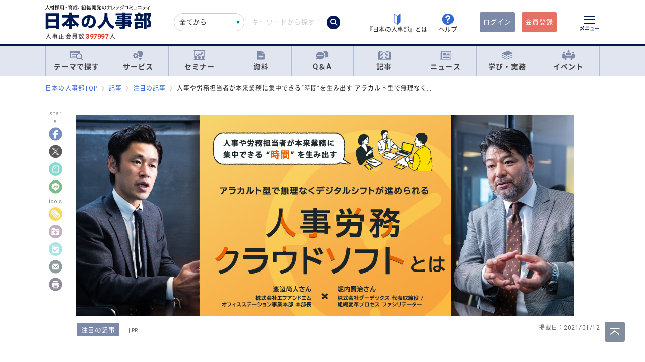

--- FILE ---
content_type: text/html; charset=UTF-8
request_url: https://jinjibu.jp/article/detl/tieup/2418/
body_size: 33394
content:
<!DOCTYPE html>
<html lang="ja">
<head>
	<meta charset="UTF-8">
	<title>人事や労務担当者が本来業務に集中できる“時間”を生み出す　アラカルト型で無理なくデジタルシフトが進められる人事労務クラウドソフトとは | 『日本の人事部』</title>
	<meta name="viewport" content="width=device-width, initial-scale=1.0">
	<meta name="google-site-verification" content="P6aM2UUZaqHqex01ADibYghGanfgwrl6uzWfofxWnoY">
	<meta name="description" content="人事・労務などのバックオフィス業務は、長年にわたって非効率かつ煩雑さが課題となっていました。そうした状況を改善するため、政府は文書の電子化、脱ハンコを推進。また、ソリューション企業からバックオフィス業務のDX（デジタルトランスフォーメーション）を推進するソリューションが数多くリリースされています。一方、コロナ禍を乗り越えるため、業務のデジタルシフトを一気に進めたことにより、弊害が生まれている企業もあるといいます。バックオフィスの現場で今、何が起きているのか。デジタルシフトをどう進めていけばいいのか。株式会社エフアンドエムの渡辺尚人さんと、株式会社グーデックスの堀内賢治さんが議論しました。" />
	<meta name="robots" content="max-image-preview:large, max-snippet:-1" />
	<meta property="fb:app_id" content="873544612706736">
	<meta property="og:locale" content="ja_JP">
	<meta property="og:title" content="人事や労務担当者が本来業務に集中できる“時間”を生み出す　アラカルト型で無理なくデジタルシフトが進められる人事労務クラウドソフトとは | 『日本の人事部』">
	<meta property="og:type" content="article">
	<meta property="og:image" content="https://img.jinjibu.jp/updir/kiji/TIP21-0112-thumb2.jpg">
	<meta property="og:image:width" content="1200" />
	<meta property="og:image:height" content="685" />
	<meta property="og:url" content="https://jinjibu.jp/article/detl/tieup/2418/">
	<meta property="og:description" content="人事・労務などのバックオフィス業務は、長年にわたって非効率かつ煩雑さが課題となっていました。そうした状況を改善するため、政府は文書の電子化、脱ハンコを推進。また、ソリューション企業からバックオフィス業務のDX（デジタルトランスフォーメーション）を推進するソリューションが数多くリリースされています。一方、コロナ禍を乗り越えるため、業務のデジタルシフトを一気に進めたことにより、弊害が生まれている企業もあるといいます。バックオフィスの現場で今、何が起きているのか。デジタルシフトをどう進めていけばいいのか。株式会社エフアンドエムの渡辺尚人さんと、株式会社グーデックスの堀内賢治さんが議論しました。">
	<meta name="twitter:card" content="summary_large_image">
	<meta name="twitter:site" content="@jinjibujp">
	<meta name="twitter:title" content="人事や労務担当者が本来業務に集中できる“時間”を生み出す　アラカルト型で無理なくデジタルシフトが進められる人事労務クラウドソフトとは | 『日本の人事部』">
	<meta name="twitter:description" content="人事・労務などのバックオフィス業務は、長年にわたって非効率かつ煩雑さが課題となっていました。そうした状況を改善するため、政府は文書の電子化、脱ハンコを推進。また、ソリューション企業からバックオフィス業務のDX（デジタルトランスフォーメーション）を推進するソリューションが数多くリリースされています。一方、コロナ禍を乗り越えるため、業務のデジタルシフトを一気に進めたことにより、弊害が生まれている企業もあるといいます。バックオフィスの現場で今、何が起きているのか。デジタルシフトをどう進めていけばいいのか。株式会社エフアンドエムの渡辺尚人さんと、株式会社グーデックスの堀内賢治さんが議論しました。">
	<meta name="twitter:image" content="https://img.jinjibu.jp/updir/kiji/TIP21-0112-thumb2.jpg">
	<meta name="twitter:creator" content="@jinjibujp">

	<link rel="canonical" href="https://jinjibu.jp/article/detl/tieup/2418/" />
	<link href="https://plus.google.com/+JinjibuJp" rel="publisher">
	<link rel="shortcut icon" href="/images/favicon.ico">
	<link rel="apple-touch-icon-precomposed" href="https://jinjibu.jp/images/icon/iconNj-sp.png">
	<link href="https://fonts.googleapis.com/css?family=Roboto&amp;display=swap" rel="stylesheet">
	<link href="https://use.fontawesome.com/releases/v5.6.1/css/all.css" rel="stylesheet">
	<link href="https://use.fontawesome.com/releases/v6.7.2/css/all.css" rel="stylesheet"><!--webアイコン-->
	<link href="/css/rulevi/plugin/simplebar.css" rel="stylesheet"><!-- 追加読み込みファイル -->
	<link href="/css/rulevi/common.css?20251001" rel="stylesheet" media="all">
	<link href="/css/remodal-default-theme.css" rel="stylesheet" media="all">
	<link href="/css/remodal.css" rel="stylesheet" media="all">
	<link href="/css/slick.css" rel="stylesheet">
	<link href="/css/rulevi/plugin/slick-theme-top.css?20251001" rel="stylesheet">
	<link href="/css/rulevi/page/kijilist.css?20251001" rel="stylesheet">

		<link href="/css/rulevi/page/contents_body.css?20251001" rel="stylesheet">
	<script src="/js/jquery-1.9.1.min.js"></script>
	<script src="/js/slick.min.js"></script><!--//フッターのロゴカルーセルなど-->
	<script src="/js/stickyfill.min.js"></script><!--//IE11で「position: sticky;」を使うpolyfill-->
	<script src="/js/base.js"></script>
	<script src="/js/remodal.js"></script>
	<script src="/js/simplebar.min.js"></script><!-- 追加読み込みファイル -->
	<script src="/js/bodyScrollLock.min.js"></script>
		<script src="/js/jquery.blockUI.js"></script>
	<script src="/js/css-variables-ie.js"></script>
	<script src="/js/notosansSubset.js"></script>
	<script src="/js/jquery.sidr.min.js"></script>
	<script src="/js/ie11_thumbimg.js"></script><!--SNでie11のサムネイルの不具合解決-->
	<script src="/js/smpGnaviScllpos.js"></script>
	<script src="/js/lazysizes.min.js" async=""></script>
	<script src="/js/addnoopener.js" async=""></script>
	<script src="/js/nav-hamburger_v2.js"></script><!-- SPハンバーガーメニュー -->
	<script src="/js/open-close-w3c.js"></script>

	<script>
	$(function(){
		$(function() {
			//stickyをIE11でも動作させるプラグイン連動
			Stickyfill.add($('.c-box--sticky-top'));

		});
		$('.slider').slick({
			infinite: true,
			dots:false,
			slidesToShow: 4,
			slidesToScroll: 1,
			arrows: true,
			autoplay: true,
			responsive: [{
				breakpoint: 640,
				settings: 'unslick'
				/*settings: {
					 slidesToShow: 2,
					 slidesToScroll: 1,
				}*/
			}]
		});
		$(window).on('resize orientationchange', function() {
			$('.slider').slick('resize');
		});
	});
	</script>
	<script src="/js/page-top.js"></script>
	<script src="/js/print.js"></script>
	<script type="text/javascript" src="/js/swfobject.js"></script>
	<script src="/js/css-variables-ie.js"></script>
<script src="/js/notosansSubset.js"></script>
<script src="/js/unitarticle.js"></script>
<script src="/js/register-validation-modal.js"></script>
<script type="text/javascript">
	function onTarget(){
		obj = document.getElementById('header_c_v2');
		index = obj.selectedIndex;
		href = obj.options[index].value;
		document.headerSearch.action = href;
		return false;
	}
</script>
<script>
window.dataLayer = window.dataLayer || [];
dataLayer.push({
'trackPageview': location.href,'userLogin': 'NOT_LOGIN','userReglevel': '0','event': 'trackpv'});
</script>
<!-- Google Tag Manager -->
<script>(function(w,d,s,l,i){w[l]=w[l]||[];w[l].push({'gtm.start':
new Date().getTime(),event:'gtm.js'});var f=d.getElementsByTagName(s)[0],
j=d.createElement(s),dl=l!='dataLayer'?'&l='+l:'';j.async=true;j.src=
'https://www.googletagmanager.com/gtm.js?id='+i+dl;f.parentNode.insertBefore(j,f);
})(window,document,'script','dataLayer','GTM-WK7FGP4');</script>
<!-- End Google Tag Manager -->
<script type="application/ld+json">
{
  "@context": "https://schema.org",
  "@type": "Article",
  "mainEntityOfPage": {
    "@type": "WebPage",
    "@id": "https://jinjibu.jp/article/detl/tieup/2418/"
  },
  "headline": "人事や労務担当者が本来業務に集中できる“時間”を生み出す　アラカルト型で無理なくデジタルシフトが進められる人事労務クラウドソフトとは",
  "image": {
    "@type": "ImageObject",
    "url": "https://img.jinjibu.jp/updir/kiji/TIP21-0112-thumb2.jpg",
    "width": 1200,
    "height": 685  },
  "author": {
    "@type": "Organization",
    "name": "日本の人事部編集部"
  },
  "publisher": {
    "@type": "Organization",
    "name": "『日本の人事部』",
    "logo": {
      "@type": "ImageObject",
      "url": "https://jinjibu.jp/images/misc/nj_thumbnail_770_440.png",
      "width": 770,
      "height": 440
    }
  },
  "datePublished": "2021-01-12T10:00:00+0900",
  "description": "人事・労務などのバックオフィス業務は、長年にわたって非効率かつ煩雑さが課題となっていました。そうした状況を改善するため、政府は文書の電子化、脱ハンコを推進。また、ソリューション企業からバックオフィス業務のDX（デジタルトランスフォーメーション）を推進するソリューションが数多くリリースされています。一方、コロナ禍を乗り越えるため、業務のデジタルシフトを一気に進めたことにより、弊害が生まれている企業もあるといいます。バックオフィスの現場で今、何が起きているのか。デジタルシフトをどう進めていけばいいのか。株式会社エフアンドエムの渡辺尚人さんと、株式会社グーデックスの堀内賢治さんが議論しました。"  ,"dateModified": "2022-01-11T13:22:36+0900"
}
</script>
</head>

<body data-conttype="article" data-contid="2418">
<div class="remodal-bg"></div>
<div class="clickbg"></div>
<div class="l-globalnav__bg c-onlyPC" id="js-globalnav__bg"></div>
<header class="l-header" id="js-header">
	<!--ヘッダー（グローバルナビの上）-->
	<div class="l-headerwrap js-header__wrap">
		<div class="l-headerlogo">
			<div id="h1"><span>『日本の人事部』 - 人材採用・育成、組織開発のナレッジコミュニティ</span>
				<a href="/">
					<img src="/images/jinjibuLogo.svg" alt="人材採用・育成、組織開発のナレッジコミュニティ『日本の人事部』" name="logo" width="200" height="52">
									</a>
			</div>
						<div class="l-headerlogo__numbox">人事正会員数<span class="l-headerlogo__numbox__number">397997</span>人</div>
					</div>
		<!--<div class="l-headerinfo">ハンバーガーメニューがある場合不要-->
		<div class="l-headerinfofanc">
				<form name="headerSearch" action="/search/" method="get" class="l-headerinfofanc__form">
					<select name="filter" id="header_c_v2">
					<option value="9">全てから</option>
					<option value="3">サービス</option>
					<option value="2">セミナー</option>
					<option value="6">資料</option>
					<option value="7">テンプレート</option>
					<option value="1">Q&amp;A</option>
					<option value="4">記事・ニュース</option>
					<option value="5">人事用語辞典</option>
					</select>
					<input type="text" id="topkwd" name="kwd" value="" placeholder="キーワードから探す" autocomplete="off">
					<button type="submit" class="search-button">
						<i class="fa-solid fa-magnifying-glass"></i>
					</button>
					<div class="c-box--fwpop--top" style="display:none;">
						<button type="button" class="c-closebtn">
							<span>×</span>
						</button>
						<div class="c-box--fwpop__inbox">
							<div class="c-heading--simple">トレンドワード</div>
							<ul class="c-taglist--keycolorbg c-taglist__smptag">
<li><a href="/search/?filter=9&kwd=%E3%83%8F%E3%83%A9%E3%82%B9%E3%83%A1%E3%83%B3%E3%83%88&lk=search">ハラスメント</a></li><li><a href="/search/?filter=9&kwd=%E4%BA%BA%E6%9D%90%E3%83%9D%E3%83%BC%E3%83%88%E3%83%95%E3%82%A9%E3%83%AA%E3%82%AA&lk=search">人材ポートフォリオ</a></li><li><a href="/search/?filter=9&kwd=%E3%82%B5%E3%82%AF%E3%82%BB%E3%83%83%E3%82%B7%E3%83%A7%E3%83%B3%E3%83%BB%E3%83%97%E3%83%A9%E3%83%B3&lk=search">サクセッション・プラン</a></li><li><a href="/search/?filter=9&kwd=%E7%AE%A1%E7%90%86%E8%81%B7&lk=search">管理職</a></li><li><a href="/search/?filter=9&kwd=%E7%B5%A6%E4%B8%8E%E8%A8%88%E7%AE%97&lk=search">給与計算</a></li><li><a href="/search/?filter=9&kwd=%E7%A4%BE%E4%BC%9A%E4%BF%9D%E9%99%BA&lk=search">社会保険</a></li><li><a href="/search/?filter=9&kwd=%E5%A5%B3%E6%80%A7%E6%B4%BB%E8%BA%8D&lk=search">女性活躍</a></li><li><a href="/search/?filter=9&kwd=%E4%BA%BA%E4%BA%8B%E3%83%9D%E3%83%AA%E3%82%B7%E3%83%BC&lk=search">人事ポリシー</a></li><li><a href="/search/?filter=9&kwd=HRBP&lk=search">HRBP</a></li><li><a href="/search/?filter=9&kwd=Employee+Experience&lk=search">Employee Experience</a></li>							</ul>
						</div>

				<div class="c-box--fwpop__inbox">
					<div class="c-heading--simple">閲覧トップコンテンツ</div>
					<article class="c-box--pdThin">
						<a href="/article/detl/hr-survey/3948/?search=rank" class="p-card--horizontal">
							<div class="p-card--horizontal__media--small">
								<img src="https://img.jinjibu.jp/updir/kiji/SUV25-1201-01-thumb2_small.jpg" alt="若手が「今の会社を辞めない」、12の理由">
							</div>
							<div class="p-card--horizontal__headp">
								<header class="optimize-recommend__item__genre">
									<span class="genre">記事</span>
								</header>
								<div class="p-card__headp__headline">
									若手が「今の会社を辞めない」、12の理由								</div>
							</div>
						</a>
					</article>
					<article class="c-box--pdThin">
						<a href="/article/detl/hakusho/3910/?search=rank" class="p-card--horizontal">
							<div class="p-card--horizontal__media--small">
								<img src="https://img.jinjibu.jp/updir/kiji/HKS25-1128-32-thumb2_small.jpg" alt="定年後の賃金は「定年前の6～7割に低下する」が3割超">
							</div>
							<div class="p-card--horizontal__headp">
								<header class="optimize-recommend__item__genre">
									<span class="genre">記事</span>
								</header>
								<div class="p-card__headp__headline">
									定年後の賃金は「定年前の6～7割に低下する」が3割超								</div>
							</div>
						</a>
					</article>
					<article class="c-box--pdThin">
						<a href="/news/detl/25929/?search=rank" class="p-card--horizontal">
							<div class="p-card--horizontal__media--small">
								<img src="/images/viimg/noimg_news_thumb0102.jpg" alt="【書籍紹介】『あなたのキャリアと労働法』（原 昌登：著）有斐閣より刊行">
							</div>
							<div class="p-card--horizontal__headp">
								<header class="optimize-recommend__item__genre">
									<span class="genre">ニュース</span>
								</header>
								<div class="p-card__headp__headline">
									【書籍紹介】『あなたのキャリアと労働法』（原 昌登：著）有斐閣より刊行								</div>
							</div>
						</a>
					</article>
				</div>

					</div>
				</form>
			</div>

			<nav class="l-headerinfonav">
				<a href="/guide/?frm=topbar">
					<img src="/images/viimg/head-beginner.svg" alt="若葉マーク">
					<span>『日本の人事部』とは</span>
				</a>
				<a href="/help/" target="_blank" rel="noopener">
					<img src="/images/viimg/head-help.svg" alt="ヘルプ">
					<span>ヘルプ</span>
				</a>
			</nav>
			<nav class="l-headermembernav">
								<a href="/login.php" class="btn-inquiry bg-nj">ログイン</a>
				<a href="/regist/?act=v3frm" class="btn-inquiry">会員登録</a>
							</nav>

			<button type="button" class="hamburger js-hamburger" aria-controls="navigation--pc"
				aria-expanded="false" aria-label="メニューを開く">
				<span class="hamburger__line"></span>
				<span class="hamburger__text">メニュー</span>
			</button>
	</div>

	<!--ヘッダー（グローバルナビの上※スマホ版）-->
	<div class="l-header__smpwrap js-header__wrap">
		<div class="l-header__smpwrap__logo"><span>『日本の人事部』 - 人材採用・育成、組織開発のナレッジコミュニティ</span>
			<a href="/">
				<img src="/images/viimg/NJlogo.svg" alt="人材採用・育成、組織開発のナレッジコミュニティ『日本の人事部』" name="logo" width="200" height="52">
							</a>
		</div>		<div class="l-header__smpwrap__right">
				<div class="l-header__smpwrap__box">
		<p class="l-header__smpwrap__search" onClick="location.href='/search/';">検索</p>
		<p class="l-header__smpwrap__membership--guest" onClick="location.href='/login.php';">ログイン</p>
		<p class="l-header__smpwrap__membership--regist" onClick="location.href='/regist/?act=v3frm';">会員登録</p>

				</div>

		<button type="button" class="hamburger js-hamburger" aria-controls="navigation--smp"
			aria-expanded="false" aria-label="メニューを開く">
			<span class="hamburger__line"></span>
			<span class="hamburger__text">メニュー</span>
		</button>
		</div>
	</div>

	<!-- スマホのハンバーガーメニュー/start-->
	<nav class="nav-hamburger--smp js-nav__area" id="navigation--smp">
		<div class="nav-hamburger--smp__inner" data-simplebar data-simplebar-auto-hide="false">
			<div class="nav-hamburger--smp__word">
				<p class="c-heading--simpleS">トレンドワード</p>
				<ul class="c-taglist">
<li><a href="/search/?filter=9&kwd=%E3%83%8F%E3%83%A9%E3%82%B9%E3%83%A1%E3%83%B3%E3%83%88&lk=search">ハラスメント</a></li><li><a href="/search/?filter=9&kwd=%E4%BA%BA%E6%9D%90%E3%83%9D%E3%83%BC%E3%83%88%E3%83%95%E3%82%A9%E3%83%AA%E3%82%AA&lk=search">人材ポートフォリオ</a></li><li><a href="/search/?filter=9&kwd=%E3%82%B5%E3%82%AF%E3%82%BB%E3%83%83%E3%82%B7%E3%83%A7%E3%83%B3%E3%83%BB%E3%83%97%E3%83%A9%E3%83%B3&lk=search">サクセッション・プラン</a></li><li><a href="/search/?filter=9&kwd=%E7%AE%A1%E7%90%86%E8%81%B7&lk=search">管理職</a></li><li><a href="/search/?filter=9&kwd=%E7%B5%A6%E4%B8%8E%E8%A8%88%E7%AE%97&lk=search">給与計算</a></li><li><a href="/search/?filter=9&kwd=%E7%A4%BE%E4%BC%9A%E4%BF%9D%E9%99%BA&lk=search">社会保険</a></li><li><a href="/search/?filter=9&kwd=%E5%A5%B3%E6%80%A7%E6%B4%BB%E8%BA%8D&lk=search">女性活躍</a></li><li><a href="/search/?filter=9&kwd=%E4%BA%BA%E4%BA%8B%E3%83%9D%E3%83%AA%E3%82%B7%E3%83%BC&lk=search">人事ポリシー</a></li><li><a href="/search/?filter=9&kwd=HRBP&lk=search">HRBP</a></li><li><a href="/search/?filter=9&kwd=Employee+Experience&lk=search">Employee Experience</a></li>				</ul>
			</div>
			<nav id="js-global-navigation" class="global-navigation">
				<ul class="global-navigation__list">
					<li>
						<a href="/theme/"><img
								src="/images/viimg/gnavi-theme.svg" alt="テーマで探す">テーマで探す</a>
					</li>
					<li>
						<a href="/service/"><img
								src="/images/viimg/gnavi-service.svg" alt="サービス">サービス</a>
					</li>
					<li>
						<a href="/seminar/" class="global-navigation__link"><img
								src="/images/viimg/gnavi-seminar.svg" alt="セミナー">セミナー</a>
					</li>
					<li>
						<a href="/materials/" class="global-navigation__link"><img
								src="/images/viimg/gnavi-materials.svg" alt="資料">資料</a>
					</li>
					<li>
						<a href="/qa/" class="global-navigation__link"><img src="/images/viimg/gnavi-qa.svg"
								alt="Q＆A">Q＆A</a>
					</li>
					<li>
						<a href="/article/" class="global-navigation__link"><img
								src="/images/viimg/gnavi-article.svg" alt="記事">記事</a>
					</li>
					<li>
						<a href="/news/" class="global-navigation__link"><img src="/images/viimg/gnavi-news.svg"
								alt="ニュース">ニュース</a>
					</li>
					<li class="global-navigation__list-child">
						<button type="button" class="global-navigation__link is--accordion js-sp-accordion-trigger" aria-expanded="false" aria-controls="accordion1">
							<img src="/images/viimg/gnavi-keyword.svg" alt="学び・実務">
							学び・実務
						</button>
						<div id="accordion1" class="accordion js-accordion">
							<ul class="accordion__list">
								<li>
									<a href="/keyword/">
										<span>基礎からトレンドまで。人事にまつわる1500以上の用語を解説</span><br><strong>「HRペディア～人事用語辞典～」</strong>
									</a>
								</li>
								<li>
									<a href="/chro/">
										<span>現役トップCHROと挑む、実践型リーダー育成の最高峰</span><br><strong>「CHRO養成塾」</strong>
									</a>
								</li>
								<li>
									<a href="/3min-drill/">
										<span>スキマ時間を、学びに変える。1回3分、クイズで鍛える人事の基礎力</span><br><strong>「3分ドリル」</strong>
									</a>
								</li>
								<li>
									<a href="/research/">
										<span>全国の企業人事の大規模調査で解き明かす、人事の現在地</span><br><strong>「人事白書」</strong>
									</a>
								</li>
								<li>
									<a href="/calendar/">
										<span>「今月、何する？」がすぐわかる。人事のタスク管理をもっとラクに、正確に。</span><br><strong>「人事カレンダー」</strong>
									</a>
								</li>
								<li>
									<a href="/leaders/">
										<span>100人の知性が導く、組織の未来。人・組織・経営を考える情報誌</span><br><strong>「LEADERS」</strong>
									</a>
								</li>
							</ul>
						</div>
					</li>
					<li class="global-navigation__list-child">
						<button type="button" class="global-navigation__link is--accordion js-sp-accordion-trigger"
							aria-expanded="false" aria-controls="accordion1"><img
								src="/images/viimg/gnavi-event.svg" alt="イベント">
							イベント
						</button>
						<div id="accordion1" class="accordion js-accordion">
							<ul class="accordion__list">
								<li>
									<a href="/hr-roundtable/" target="_blank" rel="noopener">
										<span> 人事トップと有識者が集まり議論する対面型イベント</span><br><strong>「ＨＲラウンドテーブル」</strong>
									</a>
								</li>
								<li>
									<a href="/hr-conference/" target="_blank" rel="noopener">
										<span>年間4万人が参加する日本最大級のオンラインHRイベント</span><br><strong>「ＨＲカンファレンス」</strong>
									</a>
								</li>
								<li>
									<a href="/hr-award/" target="_blank" rel="noopener">
										<span> 全国の人事の投票で最優秀賞を決定HR関連で最も権威ある賞</span><br><strong>「ＨＲアワード」</strong>
									</a>
								</li>
								<li>
									<a href="/consortium/" target="_blank" rel="noopener">
										<p><span>組織の枠を超えて他社の人事とつながる</span><br><strong>「ＨＲコンソーシアム」</strong>
										</p>
									</a>
								</li>
								<li>
									<a href="/hra/" target="_blank" rel="noopener">
										<p><span>人事が登壇し、参加者同士で学び合うディスカッション型セミナー</span><br><strong>「ＨＲアカデミー」</strong></p>
									</a>
								</li>
								<li>
									<a href="https://nextleaders.biz/" target="_blank" rel="noopener">
										<p><span>未来の組織を担うリーダー育成をテーマに議論する</span><br><strong>「次世代リーダーカンファレンス」</strong></p>
									</a>
								</li>
							</ul>
						</div>
					</li>
					<li class="global-navigation__list-child">
						<button type="button" class="global-navigation__link is--accordion js-sp-accordion-trigger"
							aria-expanded="false" aria-controls="accordion2">
							日本の人事部について
						</button>
						<div id="accordion2" class="accordion js-accordion">
							<ul class="accordion__list">
								<li><a href="/guide/" target="_blank" rel="noopener">『日本の人事部』とは</a></li>
								<li><a href="/info/">事務局からのお知らせ</a></li>
								<li><a href="/help/" target="_blank" rel="noopener">ヘルプ</a></li>
								<li><a href="/static/sitemap/">サイトマップ</a></li>
								<li><a href="/static/about_link/">リンク・引用について</a></li>
								<li><a href="/static/copyright/">著作権と商標について</a></li>
								<li><a href="/static/kiyaku/">ご利用規約</a></li>
								<li><a href="/static/privacy/">プライバシー・ポリシー</a></li>
								<li><a href="/static/tokushou/">特定商取引法に基づく表示</a></li>
								<li><a href="https://hrvision.co.jp/" target="_blank" rel="noopener">運営会社</a></li>
							</ul>
						</div>
					</li>
					<li class="global-navigation__list-child">
						<button type="button" class="global-navigation__link is--accordion js-sp-accordion-trigger"
							aria-expanded="false" aria-controls="accordion3">
							特集サイト
						</button>
						<div id="accordion3" class="accordion js-accordion">
							<ul class="accordion__list">
								<li>
									<a href="/kenko/" target="_blank">健康経営</a>
								</li>
								<li>
									<a href="/hcm/" target="_blank">人的資本経営</a>
								</li>
								<li>
									<a href="/hrt/" target="_blank">HRテクノロジー</a>
								</li>
								<li>
									<a href="http://hr-recruit.jp/" target="_blank">新卒採用.jp</a>
								</li>
								<li>
									<a href="http://hr-tekisei.jp/" target="_blank">適性検査.jp</a>
								</li>
								<li>
									<a href="http://hr-welfare.jp/" target="_blank">福利厚生.jp</a>
								</li>
								<li>
									<a href="http://hr-payroll.jp/" target="_blank">給与計算.jp</a>
								</li>
								<li>
									<a href="http://hr-mental.jp/" target="_blank">メンタルヘルス.jp</a>
								</li>
							</ul>
						</div>
					</li>
				</ul>
			</nav>
					</div>
	</nav>
	<!-- スマホのハンバーガーメニュー/end -->

	<!-- PCのハンバーガーメニュー/start -->
	<nav class="nav-hamburger--pc js-nav__area" id="navigation--pc">
		<div class="nav-hamburger--pc__inner" data-simplebar data-simplebar-auto-hide="false">
			<div class="nav-hamburger--pc__wrap">
				<div class="nav-hamburger--pc__top">
					<a href="/">
						<img src="/images/jinjibuLogo.svg" alt="人材採用・育成、組織開発のナレッジコミュニティ『日本の人事部』" name="logo" width="200"
							height="52">
					</a>
				</div>
				<div class="nav-hamburger--pc__word">
					<p class="c-heading--simpleS">トレンドワード</p>
					<ul class="c-taglist">
<li><a href="/search/?filter=9&kwd=%E3%83%8F%E3%83%A9%E3%82%B9%E3%83%A1%E3%83%B3%E3%83%88&lk=search">ハラスメント</a></li><li><a href="/search/?filter=9&kwd=%E4%BA%BA%E6%9D%90%E3%83%9D%E3%83%BC%E3%83%88%E3%83%95%E3%82%A9%E3%83%AA%E3%82%AA&lk=search">人材ポートフォリオ</a></li><li><a href="/search/?filter=9&kwd=%E3%82%B5%E3%82%AF%E3%82%BB%E3%83%83%E3%82%B7%E3%83%A7%E3%83%B3%E3%83%BB%E3%83%97%E3%83%A9%E3%83%B3&lk=search">サクセッション・プラン</a></li><li><a href="/search/?filter=9&kwd=%E7%AE%A1%E7%90%86%E8%81%B7&lk=search">管理職</a></li><li><a href="/search/?filter=9&kwd=%E7%B5%A6%E4%B8%8E%E8%A8%88%E7%AE%97&lk=search">給与計算</a></li><li><a href="/search/?filter=9&kwd=%E7%A4%BE%E4%BC%9A%E4%BF%9D%E9%99%BA&lk=search">社会保険</a></li><li><a href="/search/?filter=9&kwd=%E5%A5%B3%E6%80%A7%E6%B4%BB%E8%BA%8D&lk=search">女性活躍</a></li><li><a href="/search/?filter=9&kwd=%E4%BA%BA%E4%BA%8B%E3%83%9D%E3%83%AA%E3%82%B7%E3%83%BC&lk=search">人事ポリシー</a></li><li><a href="/search/?filter=9&kwd=HRBP&lk=search">HRBP</a></li><li><a href="/search/?filter=9&kwd=Employee+Experience&lk=search">Employee Experience</a></li>					</ul>
				</div>
				<nav class="nav-hamburger--pc__cont">
					<div class="nav-hamburger--pc__cont__block">
						<h2 class="c-heading--main">読む</h2>
						<ul class="global-navigation__list">
							<li class="global-navigation__list-child">
								<button type="button" class="global-navigation__link is--accordion js-sp-accordion-trigger" aria-expanded="false" aria-controls="nav-hamburger--pc01--01">記事</button>
								<ul class="accordion js-accordion" id="nav-hamburger--pc01--01">
									<li class="global-navigation__list-child">
										<a href="/article/top/5/" class="accordion__link--arw is--emphasis">注目の記事</a>
									</li>
									<li class="global-navigation__list-child">
										<a href="/article/top/1/" class="accordion__link--arw is--emphasis">インタビュー</a>
										<ul class="accordion is--active">
											<li><a href="/article/list/tonari/1/" class="accordion__link--arw">となりの人事部</a>
											<li><a href="/article/list/tetsugaku/1/" class="accordion__link--arw">CHROの哲学</a></li>
											<li><a href="/article/list/keyperson/1/" class="accordion__link--arw">キーパーソンが語る“人と組織”</a></li>
											<li><a href="/article/list/topinterview/1/" class="accordion__link--arw">業界TOPインタビュー</a></li>
										</ul>
									</li>
									<li class="global-navigation__list-child">
										<a href="/article/top/2/" class="accordion__link--arw is--emphasis">ノウハウ</a>
										<ul class="accordion is--active">
											<li><a href="/article/list/moyamoya/1/" class="accordion__link--arw">職場のモヤモヤ解決図鑑</a></li>
											<li><a href="/article/list/service/1/" class="accordion__link--arw">HRソリューションの傾向と選び方</a></li>
											<li><a href="/article/list/taiken-story/1/" class="accordion__link--arw">研修体験ストーリー</a></li>
										</ul>
									</li>
									<li class="global-navigation__list-child">
										<a href="/article/top/3/" class="accordion__link--arw is--emphasis">コラム</a>
										<ul class="accordion is--active">
											<li><a href="/article/list/opinion/1/" class="accordion__link--arw">オピニオンリーダーからの提言</a></li>
											<li><a href="/column/" class="accordion__link--arw">プロフェッショナルコラム</a></li>
										</ul>
									</li>
									<li class="global-navigation__list-child">
										<a href="/article/top/4/" class="accordion__link--arw is--emphasis">調査・研究</a>
										<ul class="accordion is--active">
											<li><a href="/article/list/attnrept/1/" class="accordion__link--arw">編集部注目レポート</a></li>
											<li><a href="/article/list/hakusho/1/" class="accordion__link--arw">人事白書　調査レポート</a></li>
											<li><a href="/article/list/hr-survey/1/" class="accordion__link--arw">HR調査・研究　厳選記事</a></li>
											<li><a href="/article/list/shin-jinji/1/" class="accordion__link--arw">シン・人事の大研究</a></li>
										</ul>
									</li>
									<li class="global-navigation__list-child">
										<a href="/article/list/eventreport/1/" class="accordion__link--arw is--emphasis">イベントレポート</a>
									</li>
								</ul>
							</li>
							<li class="global-navigation__list-child">
								<button type="button" class="global-navigation__link is--accordion js-sp-accordion-trigger" aria-expanded="false" aria-controls="nav-hamburger--pc01--02">ニュース</button>
								<ul class="accordion js-accordion" id="nav-hamburger--pc01--02">
									<li><a href="/news/cat/1/" class="accordion__link--arw">企業人事部</a></li>
									<li><a href="/news/cat/2/" class="accordion__link--arw">人事サービス</a></li>
									<li><a href="/news/cat/3/" class="accordion__link--arw">社会</a></li>
									<li><a href="/news/cat/5/" class="accordion__link--arw">書籍</a></li>
								</ul>
							</li>
						</ul>
						<h2 class="c-heading--main">学び・実務</h2>
						<ul class="global-navigation__list">
							<li><a href="/keyword/" class="global-navigation__link">HRペディア～人事用語辞典～</a></li>
							<li><a href="/chro/" class="global-navigation__link">CHRO養成塾</a></li>
							<li><a href="/3min-drill/" class="global-navigation__link">3分ドリル</a></li>
							<li><a href="/research/" class="global-navigation__link">人事白書</a></li>
							<li><a href="/calendar/" class="global-navigation__link">人事カレンダー</a></li>
							<li><a href="/leaders/" class="global-navigation__link">LEADERS</a></li>
						</ul>
						<h2 class="c-heading--main">Q&amp;A</h2>
						<ul class="global-navigation__list">
							<li class="global-navigation__list-child">
								<button type="button" class="global-navigation__link is--accordion js-sp-accordion-trigger" aria-expanded="false" aria-controls="nav-hamburger--pc02--01">人事のQ&A</button>
								<ul class="accordion js-accordion" id="nav-hamburger--pc02--01">
									<li><a href="/qa/list/1/?cat=7&ord=post" class="accordion__link--arw">新卒採用</a></li>
									<li><a href="/qa/list/1/?cat=8&ord=post" class="accordion__link--arw">中途採用</a></li>
									<li><a href="/qa/list/1/?cat=9&ord=post" class="accordion__link--arw">アルバイト・パート採用</a></li>
									<li><a href="/qa/list/1/?cat=10&ord=post" class="accordion__link--arw">人材派遣・業務請負</a></li>
									<li><a href="/qa/list/1/?cat=11&ord=post" class="accordion__link--arw">育成・研修</a></li>
									<li><a href="/qa/list/1/?cat=5&ord=post" class="accordion__link--arw">人事管理</a></li>
									<li><a href="/qa/list/1/?cat=2&ord=post" class="accordion__link--arw">評価・考課</a></li>
									<li><a href="/qa/list/1/?cat=4&ord=post" class="accordion__link--arw">報酬・賃金</a></li>
									<li><a href="/qa/list/1/?cat=1&ord=post" class="accordion__link--arw">労務・法務・安全衛生</a></li>
									<li><a href="/qa/list/1/?cat=3&ord=post" class="accordion__link--arw">福利厚生</a></li>
									<li><a href="/qa/list/1/?cat=6&ord=post" class="accordion__link--arw">助成金</a></li>
									<li><a href="/qa/list/1/?cat=12&ord=post" class="accordion__link--arw">その他</a></li>
									<li><a href="/qa/form/" class="accordion__link--arw is--emphasis">相談を投稿する</a></li>
								</ul>
							</li>
						</ul>
											</div>
					<div class="nav-hamburger--pc__cont__block">
						<h2 class="c-heading--main">探す</h2>
						<ul class="global-navigation__list">
							<li class="global-navigation__list-child">
								<button type="button" class="global-navigation__link is--accordion js-sp-accordion-trigger" aria-expanded="false" aria-controls="nav-hamburger--pc03--01">テーマ一覧</button>
								<ul class="accordion js-accordion" id="nav-hamburger--pc03--01">
									<li><a href="/theme/?act=cattop&id=1" class="accordion__link--arw">採用</a></li>
									<li><a href="/theme/?act=cattop&id=41" class="accordion__link--arw">人材育成</a></li>
									<li><a href="/theme/?act=cattop&id=64" class="accordion__link--arw">等級・評価・報酬</a></li>
									<li><a href="/theme/?act=cattop&id=79" class="accordion__link--arw">労務・就業管理</a></li>
									<li><a href="/theme/?act=cattop&id=105" class="accordion__link--arw">戦略人事・HRDX</a></li>
									<li><a href="/theme/?act=cattop&id=127" class="accordion__link--arw">福利厚生</a></li>
									<li><a href="/theme/?act=cattop&id=151" class="accordion__link--arw">組織開発</a></li>
									<li><a href="/theme/?act=cattop&id=174" class="accordion__link--arw">健康経営・安全衛生</a></li>
								</ul>
							</li>
							<li class="global-navigation__list-child">
								<button type="button" class="global-navigation__link is--accordion js-sp-accordion-trigger" aria-expanded="false" aria-controls="nav-hamburger--pc03--02">サービス</button>
								<ul class="accordion js-accordion" id="nav-hamburger--pc03--02">
									<li><a href="/service/list/1/?thm=1" class="accordion__link--arw">採用</a></li>
									<li><a href="/service/list/1/?thm=41" class="accordion__link--arw">人材育成</a></li>
									<li><a href="/service/list/1/?thm=64" class="accordion__link--arw">等級・評価・報酬</a>
									</li>
									<li><a href="/service/list/1/?thm=79" class="accordion__link--arw">労務・就業管理</a>
									</li>
									<li><a href="/service/list/1/?thm=105" class="accordion__link--arw">戦略人事・HRDX</a></li>
									<li><a href="/service/list/1/?thm=127" class="accordion__link--arw">福利厚生</a>
									</li>
									<li><a href="/service/list/1/?thm=151" class="accordion__link--arw">組織開発</a>
									</li>
									<li><a href="/service/list/1/?thm=174" class="accordion__link--arw">健康経営・安全衛生</a></li>
									<li><a href="/spcl/" class="accordion__link--arw is--emphasis">プロフェッショナルを探す</a></li>
									<li><a href="/article/list/service/1/" class="accordion__link--arw is--emphasis">HRソリューションの傾向と選び方</a></li>
								</ul>
							</li>
							<li class="global-navigation__list-child">
								<button type="button" class="global-navigation__link is--accordion js-sp-accordion-trigger" aria-expanded="false" aria-controls="nav-hamburger--pc03--03">セミナー</button>
								<ul class="accordion js-accordion" id="nav-hamburger--pc03--03">
									<li><a href="/seminar/list/1/?thm=1" class="accordion__link--arw">採用</a></li>
									<li><a href="/seminar/list/1/?thm=41" class="accordion__link--arw">人材育成</a></li>
									<li><a href="/seminar/list/1/?thm=64" class="accordion__link--arw">等級・評価・報酬</a></li>
									<li><a href="/seminar/list/1/?thm=79" class="accordion__link--arw">労務・就業管理</a></li>
									<li><a href="/seminar/list/1/?thm=105" class="accordion__link--arw">戦略人事・HRDX</a></li>
									<li><a href="/seminar/list/1/?thm=127" class="accordion__link--arw">福利厚生</a></li>
									<li><a href="/seminar/list/1/?thm=151" class="accordion__link--arw">組織開発</a></li>
									<li><a href="/seminar/list/1/?thm=174" class="accordion__link--arw">健康経営・安全衛生</a></li>
									<li><a href="/spcl/" class="accordion__link--arw is--emphasis">プロフェッショナルを探す</a></li>
								</ul>
							</li>
							<li class="global-navigation__list-child">
								<button type="button" class="global-navigation__link is--accordion js-sp-accordion-trigger" aria-expanded="false" aria-controls="nav-hamburger--pc03--04">資料</button>
								<ul class="accordion js-accordion" id="nav-hamburger--pc03--04">
									<li><a href="/materials/index.php?act=list&thm=1" class="accordion__link--arw">採用</a></li>
									<li><a href="/materials/index.php?act=list&thm=41" class="accordion__link--arw">人材育成</a></li>
									<li><a href="/materials/index.php?act=list&thm=64" class="accordion__link--arw">等級・評価・報酬</a></li>
									<li><a href="/materials/index.php?act=list&thm=79" class="accordion__link--arw">労務・就業管理</a></li>
									<li><a href="/materials/index.php?act=list&thm=105" class="accordion__link--arw">戦略人事・HRDX</a></li>
									<li><a href="/materials/index.php?act=list&thm=127" class="accordion__link--arw">福利厚生</a></li>
									<li><a href="/materials/index.php?act=list&thm=151" class="accordion__link--arw">組織開発</a></li>
									<li><a href="/materials/index.php?act=list&thm=174" class="accordion__link--arw">健康経営・安全衛生</a></li>
									<li><a href="/materials/" class="accordion__link--arw is--emphasis">注目の資料</a></li>
									<li><a href="/materials/?lc=5" class="accordion__link--arw is--emphasis">テンプレート・書式文例集</a></li>
								</ul>
							</li>
						</ul>
						<h2 class="c-heading--main">イベント</h2>
						<ul class="global-navigation__list">
							<li><a href="/hr-roundtable/" class="global-navigation__link">ＨＲラウンドテーブル</a></li>
							<li><a href="/hr-conference/" class="global-navigation__link">ＨＲカンファレンス</a></li>
							<li><a href="/hr-award/" class="global-navigation__link">ＨＲアワード</a></li>
							<li><a href="/hra/" class="global-navigation__link">ＨＲアカデミー</a></li>
							<li><a href="/consortium/" class="global-navigation__link">ＨＲコンソーシアム</a></li>
							<li><a href="https://nextleaders.biz/" class="global-navigation__link" target="_blank" rel="noopener">次世代リーダーカンファレンス</a></li>
						</ul>
						<h2 class="c-heading--main">特集サイト</h2>
						<ul class="global-navigation__list">
							<li><a href="/kenko/" class="global-navigation__link">健康経営</a></li>
							<li><a href="/hcm/" class="global-navigation__link">人的資本経営</a></li>
							<li><a href="/hrt/" class="global-navigation__link">HRテクノロジー</a></li>
							<li><a href="http://hr-recruit.jp" class="global-navigation__link">新卒採用.jp</a></li>
							<li><a href="http://hr-tekisei.jp" class="global-navigation__link">適性検査.jp</a></li>
							<li><a href="http://hr-welfare.jp" class="global-navigation__link">福利厚生.jp</a></li>
							<li><a href="http://hr-payroll.jp" class="global-navigation__link">給与計算.jp</a></li>
							<li><a href="http://hr-mental.jp" class="global-navigation__link">メンタルヘルス.jp</a></li>
						</ul>
					</div>
				</nav>
				<ul class="nav-hamburger--pc__bottom">
					<li><a href="/guide/" target="_blank" rel="noopener">『日本の人事部』とは</a></li>
					<li><a href="/info/">事務局からのお知らせ</a></li>
					<li><a href="/help/" target="_blank" rel="noopener">ヘルプ</a></li>
					<li><a href="/static/sitemap/">サイトマップ</a></li>
					<li><a href="/static/about_link/">リンク・引用について</a></li>
					<li><a href="/static/copyright/">著作権と商標について</a></li>
					<li><a href="/static/kiyaku/">ご利用規約</a></li>
					<li><a href="/static/privacy/">プライバシー・ポリシー</a></li>
					<li><a href="/static/tokushou/">特定商取引法に基づく表示</a></li>
					<li><a href="https://hrvision.co.jp/" target="_blank" rel="noopener">運営会社</a></li>
				</ul>
			</div>
		</div>
	</nav>
	<!-- PCのハンバーガーメニュー/end -->

		<nav class="l-globalnav"><!--グローバルナビ-->
		<ul class="l-gnavi">
			<li class="l-gnavi__list c-onlyPC">
				<a href="/theme/"><img src="/images/viimg/gnavi-theme.svg" alt="テーマで探す">テーマで探す</a>
				<div class="l-gnavi__list__child" data-simplebar data-simplebar-auto-hide="false">
					<p class="l-gnavi__list__child__hd">テーマで探す<span> 日本の人事部が提供するコンテンツをキーワードで検索</span></p>
					<ul class="l-gnavi__list__child__cate">
						<li><a href="/theme/?act=cattop&id=1">採用</a></li>
						<li><a href="/theme/?act=cattop&id=41">人材育成</a></li>
						<li><a href="/theme/?act=cattop&id=64">等級・評価・報酬</a></li>
						<li><a href="/theme/?act=cattop&id=79">労務・就業管理</a></li>
						<li><a href="/theme/?act=cattop&id=105">戦略人事・HRDX</a></li>
						<li><a href="/theme/?act=cattop&id=127">福利厚生</a></li>
						<li><a href="/theme/?act=cattop&id=151">組織開発</a></li>
						<li><a href="/theme/?act=cattop&id=174">健康経営・安全衛生</a></li>
					</ul>
				</div>
			</li>
			<li class="l-gnavi__list c-onlyPC"><a href="/service/"><img src="/images/viimg/gnavi-service.svg" alt="サービス">サービス</a>				<div class="l-gnavi__list__child" data-simplebar data-simplebar-auto-hide="false">
					<p class="l-gnavi__list__child__hd">サービス<span> 人事の課題解決に役立つ各種ソリューションを紹介</span></p>
					<ul class="l-gnavi__list__child__cate">
						<li><a href="/service/list/1/?thm=1">採用</a></li>
						<li><a href="/service/list/1/?thm=41">人材育成</a></li>
						<li><a href="/service/list/1/?thm=64">等級・評価・報酬</a></li>
						<li><a href="/service/list/1/?thm=79">労務・就業管理</a></li>
						<li><a href="/service/list/1/?thm=105">戦略人事・HRDX</a></li>
						<li><a href="/service/list/1/?thm=127">福利厚生</a></li>
						<li><a href="/service/list/1/?thm=151">組織開発</a></li>
						<li><a href="/service/list/1/?thm=174">健康経営・安全衛生</a></li>
					</ul>
					<ul class="l-gnavi__list__child__other">
						<li><a href="/spcl/">プロフェッショナルを探す</a></li>
						<li><a href="/article/list/service/1/">HRソリューションの傾向と選び方</a></li>
					</ul>
				</div>
			</li>
			<li class="l-gnavi__list"><a href="/seminar/"><img src="/images/viimg/gnavi-seminar.svg" alt="セミナー">セミナー</a>				<div class="l-gnavi__list__child" data-simplebar data-simplebar-auto-hide="false">
					<p class="l-gnavi__list__child__hd">セミナー<span> 最新のセミナー情報をチェックして申込</span></p>
					<ul class="l-gnavi__list__child__cate">
						<li><a href="/seminar/list/1/?thm=1">採用</a></li>
						<li><a href="/seminar/list/1/?thm=41">人材育成</a></li>
						<li><a href="/seminar/list/1/?thm=64">等級・評価・報酬</a></li>
						<li><a href="/seminar/list/1/?thm=79">労務・就業管理</a></li>
						<li><a href="/seminar/list/1/?thm=105">戦略人事・HRDX</a></li>
						<li><a href="/seminar/list/1/?thm=127">福利厚生</a></li>
						<li><a href="/seminar/list/1/?thm=151">組織開発</a></li>
						<li><a href="/seminar/list/1/?thm=174">健康経営・安全衛生</a></li>
					</ul>
					<ul class="l-gnavi__list__child__other">
						<li><a href="/spcl/">プロフェッショナルを探す</a></li>
					</ul>
				</div>
			</li>
			<li class="l-gnavi__list c-onlyPC"><a href="/materials/"><img src="/images/viimg/gnavi-materials.svg" alt="資料">資料</a>				<div class="l-gnavi__list__child" data-simplebar data-simplebar-auto-hide="false">
					<p class="l-gnavi__list__child__hd">資料<span> 人事の課題解決に役立つ、事例、レポート、フォーマットを無料でダウンロード</span></p>
					<ul class="l-gnavi__list__child__cate">
						<li><a href="/materials/index.php?act=list&thm=1">採用</a></li>
						<li><a href="/materials/index.php?act=list&thm=41">人材育成</a></li>
						<li><a href="/materials/index.php?act=list&thm=64">等級・評価・報酬</a></li>
						<li><a href="/materials/index.php?act=list&thm=79">労務・就業管理</a></li>
						<li><a href="/materials/index.php?act=list&thm=105">戦略人事・HRDX</a></li>
						<li><a href="/materials/index.php?act=list&thm=127">福利厚生</a></li>
						<li><a href="/materials/index.php?act=list&thm=151">組織開発</a></li>
						<li><a href="/materials/index.php?act=list&thm=174">健康経営・安全衛生</a></li>
					</ul>
					<ul class="l-gnavi__list__child__other">
						<li><a href="/materials/">注目の資料</a></li>
						<li><a href="/document/">テンプレート・書式文例集</a></li>
					</ul>
				</div>
			</li>
			<li class="l-gnavi__list"><a href="/qa/"><img src="/images/viimg/gnavi-qa.svg" alt="Q＆A">Q＆A</a>				<div class="l-gnavi__list__child" data-simplebar data-simplebar-auto-hide="false">
					<p class="l-gnavi__list__child__hd">人事のQ&amp;A<span> 人事業務に関するあらゆる質問に各分野のプロフェッショナルが回答</span></p>
					<ul class="l-gnavi__list__child__cate">
						<li><a href="/qa/list/1/?cat=7&ord=post">新卒採用</a></li>
						<li><a href="/qa/list/1/?cat=8&ord=post">中途採用</a></li>
						<li><a href="/qa/list/1/?cat=9&ord=post">アルバイト・パート採用</a></li>
						<li><a href="/qa/list/1/?cat=10&ord=post">人材派遣・業務請負</a></li>
						<li><a href="/qa/list/1/?cat=11&ord=post">育成・研修</a></li>
						<li><a href="/qa/list/1/?cat=5&ord=post">人事管理</a></li>
						<li><a href="/qa/list/1/?cat=2&ord=post">評価・考課</a></li>
						<li><a href="/qa/list/1/?cat=4&ord=post">報酬・賃金</a></li>
						<li><a href="/qa/list/1/?cat=1&ord=post">労務・法務・安全衛生</a></li>
						<li><a href="/qa/list/1/?cat=3&ord=post">福利厚生</a></li>
						<li><a href="/qa/list/1/?cat=6&ord=post">助成金</a></li>
						<li><a href="/qa/list/1/?cat=12&ord=post">その他</a></li>
					</ul>
					<ul class="l-gnavi__list__child__other">
						<li><a href="/qa/form/">相談を投稿する</a></li>
					</ul>
				</div>
			</li>
			<li class="l-gnavi__list"><a href="/article/"><img src="/images/viimg/gnavi-article.svg" alt="記事">記事</a>				<div class="l-gnavi__list__child" data-simplebar data-simplebar-auto-hide="false">
					<p class="l-gnavi__list__child__hd">記事<span> 企業の事例や人事キーパーソンのインタビューからHRの最前線を学ぶ</span></p>
					<div class="l-gnavi__list__child__article">
						<ul class="l-gnavi__list__child__article__block">
							<li>
								<a href="/article/top/5/">注目の記事</a>
							</li>
							<li>
								<a href="/article/top/1/">インタビュー</a>
								<ul class="l-gnavi__list__child__article__img">
									<li>
										<a href="/article/list/tonari/1/">
											<img src="https://img.jinjibu.jp/updir/kiji/TNR25-1127-01-thumb2_small.jpg" alt="" width="70" height="40">
											<p><strong>となりの人事部</strong><span>企業の人事部の先進的な取り組みを紹介</span></p>
										</a>
									</li>
									<li>
										<a href="/article/list/tetsugaku/1/">
											<img src="https://img.jinjibu.jp/updir/kiji/TGK25-1107-01-thumb2_small.jpg" alt="" width="70" height="40">
											<p><strong>CHROの哲学</strong><span>人事リーダーが仕事への向き合い方や姿勢・価値観を語る</span></p>
										</a>
									</li>
									<li>
										<a href="/article/list/keyperson/1/">
											<img src="https://img.jinjibu.jp/updir/kiji/KYP25-1209-01-thumb2_small.jpg" alt="" width="70" height="40">
											<p><strong>キーパーソンが語る“人と組織”</strong><span>研究者や有識者から人事に役立つ知見を学ぶ</span></p>
										</a>
									</li>
									<li>
										<a href="/article/list/topinterview/1/">
											<img src="https://img.jinjibu.jp/updir/kiji/INV25-1121-01-thumb2_small.jpg" alt="" width="70" height="40">
											<p><strong>業界TOPインタビュー</strong><span>HRソリューション業界の経営者が語るキャリアや取り組み</span></p>
										</a>
									</li>
								</ul>
								<ul class="l-gnavi__list__child__article__half">
									<li>
										<a href="/kenko/article/" target="_blank">健康経営</a>
									</li>
									<li>
										<a href="/hcm/article/list/hcminterview/" target="_blank">人的資本経営</a>
									</li>
									<li>
										<a href="/hrt/article/" target="_blank">HRテクノロジー</a>
									</li>
								</ul>
							</li>
							<li>
								<a href="/article/list/eventreport/1/">イベントレポート</a>
							</li>
						</ul>
						<ul class="l-gnavi__list__child__article__block">
							<li>
								<a href="/article/top/2/">ノウハウ</a>
								<ul class="l-gnavi__list__child__article__img">
									<li>
										<a href="/article/list/moyamoya/1/">
											<img src="https://img.jinjibu.jp/updir/kiji/HOW25-1121-01thumb2_small.png" alt="" width="70" height="40">
											<p><strong>職場のモヤモヤ解決図鑑</strong><span>日常のよくある悩みをマンガで解決</span></p>
										</a>
									</li>
								</ul>
								<ul class="l-gnavi__list__child__article__half">
									<li>
										<a href="/article/list/service/1/">HRソリューションの傾向と選び方</a>
									</li>
									<li>
										<a href="/article/list/taiken-story/1/">研修体験ストーリー</a>
									</li>
								</ul>
							</li>
							<li>
								<a href="/article/top/3/">コラム</a>
								<ul class="l-gnavi__list__child__article__img">
									<li>
										<a href="/article/list/opinion/1/">
											<img src="https://img.jinjibu.jp/updir/kiji/PRT25-1203-thumb2_small.png" alt="" width="70" height="40">
											<p><strong>オピニオンリーダーからの提言</strong><span>HR業界のオピニオンリーダーによる連載コラム</span></p>
										</a>
									</li>
								</ul>
								<ul class="l-gnavi__list__child__article__half">
									<li>
										<a href="/column/">プロフェッショナルコラム</a>
									</li>
								</ul>
							</li>
							<li>
								<a href="/article/top/4/">調査・研究</a>
								<ul class="l-gnavi__list__child__article__half">
									<li>
										<a href="/article/list/attnrept/1/">編集部注目レポート</a>
									</li>
									<li>
										<a href="/article/list/hakusho/1/">人事白書 調査レポート</a>
									</li>
									<li>
										<a href="/article/list/hr-survey/1/">HR調査・研究 厳選記事</a>
									</li>
									<li>
										<a href="/article/list/shin-jinji/1/">シン・人事の大研究</a>
									</li>
								</ul>
							</li>
						</ul>
					</div>
				</div>
			</li>
			<li class="l-gnavi__list"><a href="/news/"><img src="/images/viimg/gnavi-news.svg" alt="ニュース">ニュース</a>				<div class="l-gnavi__list__child" data-simplebar data-simplebar-auto-hide="false">
					<p class="l-gnavi__list__child__hd">ニュース<span> 最新のHR関連ニュースはここでチェック</span></p>
					<ul class="l-gnavi__list__child__cate">
					<li><a href="/news/cat/1/">企業人事部</a></li>
					<li><a href="/news/cat/2/">人事サービス</a></li>
					<li><a href="/news/cat/3/">社会</a></li>
					<li><a href="/news/cat/5/">書籍</a></li>
					</ul>
				</div>
			</li>
			<li class="l-gnavi__list c-onlyPC"><span><img src="/images/viimg/gnavi-keyword.svg" alt="学び・実務">学び・実務</span>				<div class="l-gnavi__list__child" data-simplebar data-simplebar-auto-hide="false">
					<p class="l-gnavi__list__child__hd">学び・実務<span> 人事に関する知識や知見の提供・お役立ちツール</span></p>
					<ul class="l-gnavi__list__child__img--row">
						<li>
							<a href="/keyword/" target="_blank" rel="noopener">
								<img src="/images/viimg/gnavi-thumb-pedia.jpg" alt="基礎からトレンドまで。人事にまつわる1500以上の用語を解説「HRペディア～人事用語辞典～」" width="208" height="119">
								<p><span>基礎からトレンドまで。<br>人事にまつわる1500以上の用語を解説</span><strong>HRペディア～人事用語辞典～</strong></p>
							</a>
						</li>
						<li>
							<a href="/chro/" target="_blank" rel="noopener">
								<img src="/images/viimg/gnavi-thumb-chro.jpg" alt="現役トップCHROと挑む、実践型リーダー育成の最高峰「CHRO養成塾」" width="208" height="119">
								<p><span>現役トップCHROと挑む、<br>実践型リーダー育成の最高峰</span><strong>CHRO養成塾</strong></p>
							</a>
						</li>
						<li>
							<a href="/3min-drill/" target="_blank" rel="noopener">
								<img src="/images/viimg/gnavi-thumb-3min.jpg" alt="スキマ時間を、学びに変える。1回3分、クイズで鍛える人事の基礎力「3分ドリル」" width="208" height="119">
								<p><span>スキマ時間を、学びに変える。<br>1回3分、クイズで鍛える人事の基礎力</span><strong>3分ドリル</strong></p>
							</a>
						</li>
						<li>
							<a href="/research/" target="_blank" rel="noopener">
								<img src="/images/viimg/gnavi-thumb-research.jpg" alt="全国の企業人事の大規模調査で解き明かす、人事の現在地「CHRO養成塾」" width="208" height="119">
								<p><span>全国の企業人事の大規模調査で解き明かす、<br>人事の現在地</span><strong>人事白書</strong></p>
							</a>
						</li>
						<li>
							<a href="/calendar/" target="_blank" rel="noopener">
								<img src="/images/viimg/gnavi-thumb-carendar.jpg" alt="「今月、何する？」がすぐわかる。人事のタスク管理をもっとラクに、正確に。「人事カレンダー」" width="208" height="119">
								<p><span>「今月、何する？」がすぐわかる。<br>人事のタスク管理をもっとラクに、正確に。</span><strong>人事カレンダー</strong></p>
							</a>
						</li>
						<li>
							<a href="/leaders/" target="_blank" rel="noopener">
								<img src="/images/viimg/gnavi-thumb-leaders.jpg" alt="100人の知性が導く、組織の未来。人・組織・経営を考える情報誌「LEADERS」" width="208" height="119">
								<p><span>100人の知性が導く、組織の未来。<br>人・組織・経営を考える情報誌</span><strong>LEADERS</strong></p>
							</a>
						</li>
					</ul>
				</div>
			</li>
			<li class="l-gnavi__list c-onlyPC"><span><img src="/images/viimg/gnavi-event.svg" alt="イベント">イベント</span>				<div class="l-gnavi__list__child" data-simplebar data-simplebar-auto-hide="false">
					<p class="l-gnavi__list__child__hd">イベント<span> オンラインとオフラインの両軸で人事の学びと交流を支援</span></p>
					<ul class="l-gnavi__list__child__img--row">
						<li>
							<a href="/hr-roundtable/" target="_blank" rel="noopener">
								<img src="/images/viimg/gnavi-thumb-roundtable.jpg" alt="人事トップと有識者が集まり議論する対面型イベント「ＨＲラウンドテーブル」" width="184" height="105">
								<p><span>人事トップと有識者が集まり議論する<br>対面型イベント</span><strong>ＨＲラウンドテーブル</strong></p>
							</a>
						</li>
						<li>
							<a href="/hr-conference/" target="_blank" rel="noopener">
								<img src="/images/viimg/gnavi-thumb-hrc202511.jpg" alt="年間4万人が参加する日本最大級のオンラインHRイベント「ＨＲカンファレンス」" width="184" height="105">
								<p><span>年間4万人が参加する<br>日本最大級のオンラインHRイベント</span><strong>ＨＲカンファレンス</strong></p>
							</a>
						</li>
						<li>
							<a href="/hr-award/" target="_blank" rel="noopener">
								<img src="/images/viimg/gnavi-thumb-award.jpg" alt="全国の人事の投票で最優秀賞を決定。HR関連で最も権威ある賞「ＨＲアワード」" width="184" height="105">
								<p><span>全国の人事の投票で最優秀賞を決定。<br>HR関連で最も権威ある賞</span><strong>ＨＲアワード</strong></p>
							</a>
						</li>
						<li>
							<a href="/hra/" target="_blank" rel="noopener">
								<img src="/images/viimg/gnavi-thumb-academy.jpg" alt="人事が登壇し、参加者同士で学び合うディスカッション型セミナー「ＨＲアカデミー」" width="184" height="105">
								<!-- 受付中のＨＲアカデミー画像
								<img src="/images/viimg/gnavi-thumb-academy-2025s.jpg" alt="人事が登壇し、参加者同士で学び合うディスカッション型セミナー「ＨＲアカデミー」夏期講座 申込受付中" width="184" height="105">
								-->
								<p><span>人事が登壇し、参加者同士で学び合う<br>ディスカッション型セミナー</span><strong>ＨＲアカデミー</strong></p>
							</a>
						</li>
						<li>
							<a href="/consortium/" target="_blank" rel="noopener">
								<img src="/images/viimg/gnavi-thumb-conso.jpg" alt="組織の枠を超えて他社の人事とつながる「ＨＲコンソーシアム」" width="208" height="119">
								<p><span>組織の枠を超えて他社の人事とつながる</span><strong>ＨＲコンソーシアム</strong></p>
							</a>
						</li>
						<li>
							<a href="https://nextleaders.biz/" target="_blank" rel="noopener">
								<img src="/images/viimg/gnavi-thumb-nlc.jpg" alt="未来の組織を担うリーダー育成をテーマに議論する「次世代リーダーカンファレンス」" width="208" height="119">
								<p><span>未来の組織を担うリーダー育成を<br>テーマに議論する</span><strong>次世代リーダーカンファレンス</strong></p>
							</a>
						</li>
					</ul>
				</div>
			</li>
		</ul>
	</nav>
</header>
<nav class="l-header__breadcrumb">
	<!--パンくずリスト-->
		<ol class="breadcrumb__list" itemscope itemtype="https://schema.org/BreadcrumbList">
			<li itemprop="itemListElement" itemscope itemtype="https://schema.org/ListItem"><a href="/" itemprop="item"><span itemprop="name">日本の人事部TOP</span></a><meta itemprop="position" content="1"/></li>
		<li itemprop="itemListElement" itemscope itemtype="https://schema.org/ListItem"><a href="/article/" itemprop="item"><span itemprop="name">記事</span></a><meta itemprop="position" content="2"/></li>
		<li itemprop="itemListElement" itemscope itemtype="https://schema.org/ListItem"><a href="/article/list/tieup/1/" itemprop="item"><span itemprop="name">注目の記事</span></a><meta itemprop="position" content="3"/></li>
		<li itemprop="itemListElement" itemscope itemtype="https://schema.org/ListItem"><span itemprop="name">人事や労務担当者が本来業務に集中できる“時間”を生み出す
アラカルト型で無理なく…</span><meta itemprop="position" content="4"/></li>
	</ol>
	</nav>
	<div class="l-wrapper">




<!---一覧から選択--->
<script>
var disurlval = '/article/detl/tieup/2418/';
$(document).on('click', '*[data-remodal-target="modalsignup"]', function(event){
    //console.log('start');
    var hashval = 'msup_';
    var hrefval = '';
	if($(this).data('fmtid') && $(this).data('fmtid') != ''){
		hrefval += 'fmt';
		hrefval += $(this).data('fmtid');
        hashval += hrefval;
	}
	if($(this).data('mdlid') && $(this).data('mdlid') != ''){
		hrefval += 'mdl';
		hrefval += $(this).data('mdlid');
        hashval += hrefval;
	}
	if($(this).data('smrid') && $(this).data('smrid') != ''){
		hrefval += 'smr';
		hrefval += $(this).data('smrid');
        hashval += hrefval;
	}
	if($(this).data('svcid') && $(this).data('svcid') != ''){
		hrefval += 'svc';
		hrefval += $(this).data('svcid');
        hashval += hrefval;
	}
	if($(this).data('qaaid') && $(this).data('qaaid') != ''){
		hrefval += 'qaa';
		hrefval += $(this).data('qaaid');
        hashval += hrefval;
    }
    if($(this).data('proid') && $(this).data('proid') != ''){
		hrefval += 'pro';
		hrefval += $(this).data('proid');
        hashval += hrefval;
    }
    if($(this).data('crpid') && $(this).data('crpid') != ''){
		hrefval += 'crp';
		hrefval += $(this).data('crpid');
        hashval += hrefval;
    }
    if($(this).data('osusumeid') && $(this).data('osusumeid') != ''){
        var osusumemodal = "1";
        hrefval += 'oss';
        hrefval += $(this).data('osusumeid');
        hashval += 'osusume';
    }
	if(hrefval){
		$.ajax({
			type:"POST",
			url: "/regist/",
			data:{ act: "makemsgdata",selval: hrefval },
		}).done(function(data){
			$("#reg_msg").show().html( data );
		});
		$.ajax({
			type:"POST",
			url: "/regist/",
			data:{ act: "makerpdata",selval: hrefval },
		}).done(function(data){
			$("#hid_rp").show().html( data );
		});
		$.ajax({
			type:"POST",
			url: "/regist/",
			data:{ act: "makesnsdata",selval: hrefval,disurl: disurlval },
		}).done(function(data){
			$("#sns_btn").show().html( data );
		});
	}
    if(osusumemodal){
        $('.osusume').val(1);
    } else {
        $('.osusume').val(0);

    }
    //console.log(hashval);
    window.location.hash = hashval;
    //console.log('end');
});
$(function(){
    var remodalinst = $('[data-remodal-id=modalsignup]').remodal();
    if(location.hash.indexOf('#msup_')==0){
        $('.osusume').val(0);
		var hval = location.hash.replace('#msup_','');
        if(hval == 'osusume'){
            $('.osusume').val(1);
            hval = '';
        }
        $.ajax({
			type:"POST",
			url: "/regist/",
			data:{ act: "makemsgdata",selval: hval },
		}).done(function(data){
			$("#reg_msg").show().html( data );
		});
		$.ajax({
			type:"POST",
			url: "/regist/",
			data:{ act: "makerpdata",selval: hval },
		}).done(function(data){
			$("#hid_rp").show().html( data );
		});
		$.ajax({
			type:"POST",
			url: "/regist/",
			data:{ act: "makesnsdata",selval: hval,disurl: disurlval },
		}).done(function(data){
			$("#sns_btn").show().html( data );
		});
        remodalinst.open();
	}
    $('.remodal-close.c-onlySMP').on('click',function(){
        if(!window.confirm("入力した内容は保存されません。このまま閉じてもよろしいですか？")){
            return false;
        }
    });
});
$(document).on('closed', '.remodal', function (e) {
    //window.location.hash = '';
    if ('replaceState' in history)
        history.replaceState('',document.title, window.location.pathname + window.location.search);
    else window.location.hash = '';
});
</script>

<!---end/一覧から選択--->
<!---メールチェックとサジェスト機能--->
<script src="/js/mailcheck.js"></script>
<script src="/js/diventry_mailcheck.js"></script>
<!---end/メールチェックとサジェスト機能--->


<!--<div class="remodal register" data-remodal-id="modalsignup" data-remodal-options="closeOnOutsideClick: false">-->
<div class="remodal register" data-remodal-id="modalsignup" data-remodal-options="closeOnOutsideClick:false,hashTracking:false">
    <button data-remodal-action="close" class="remodal-close c-onlySMP"></button>
    <div class="p-form__area" id="step1">
        <div>
        <form name="fm1" action="/article/detl/tieup/2418/#modalplusm" method="post">
            <h2 class="c-heading--simpleL">無料会員登録</h2>
            <p class="c-add">
                                    日本の人事部への登録は45秒で完了！<br>
            ※登録内容はマイページで確認・変更できます。
                        </p>
            <div class="p-form__item">
                <label class="p-form__label--block p-form__label-txt">
                <span class="p-form__rich-label">メール</span>
                <input type="email" name="email" id="userid1" class="" value="" autocorrect="off" autocapitalize="off" placeholder="法人メールアドレスをご入力ください。" onBlur="mailexisting();" title="abc@example.jp">
                <div id="sug" style="display:none;">もしかして「<span></span>」では？<br>
                    <input type="button" id="mailcheckYes" value=" はい">
                    <input type="button" id="mailcheckNo" value=" いいえ ">
                </div>
                </label>
                <p id="emailmsg"></p>
                <p class="c-notice">※「@jinjibu.jp」からのメールが受信できるようにしてください。</p>
                            </div>
                        <div class="c-box--center--mg-md">
                <label class="check-label">
                <input id="check-09" name="check02" type="checkbox" class="kiyaku">
                <span class="rich-button-label">
                <a href="/static/kiyaku/" target="_blank">利用規約</a>に同意する
                </span>
                </label>
                <p id="kiyakumsg"></p>
            </div>
            <div class="c-box--center--mg-md">
                <input type="submit" onclick="return chkEmail();" value="メールアドレスで登録" class="c-btn--round-inquiry">
            </div>
            
            <input type="hidden" name="dis_url" value="/article/detl/tieup/2418/" />
                    <input type="hidden" name="return_path" value="/article/detl/tieup/2418/" />
                    <input type="hidden" name="ticket" value="" />
            <input type="hidden" class="osusume" name="osusume" value=""/>
			
			<p class="c-onlySMP c-tcenter c-box--mg-tpbt"><a href="/login.php?act=signin&return_path=%2Farticle%2Fdetl%2Ftieup%2F2418%2F&rr=mp" class="c-alink c-add">既に会員の方はこちら</a></p>
			
        </form>
 
            <p class="c-linecenter"><span>または各SNSで登録</span></p>
           
        <form action="/regist/" method="post" class="pdt0">
            <div class="p-form__item p-form__check-radio--narrow">
                                    <label class="p-form__label">
                    <input id="check-10" name="kiyaku2" type="checkbox" class="kiyaku">
                    <span class="rich-button-label">
                    <a href="/static/kiyaku/" target="_blank">利用規約</a>に同意する
                    </span>
                    <p id="snskiyakumsg"></p>
                    </label>
                    <label class="p-form__label">
                    <input id="check-11" name="kiyaku3" type="checkbox" class="kiyaku">
                    <span class="rich-button-label">
                    SNSログイン<a href="/static/kiyaku_sns/" target="_blank">利用規約</a>に同意する
                    </span>
                    <p id="snsloginkiyakumsg"></p>
                    </label>
                                <div class="c-box--center--mg-md">            				<button type="submit" onclick="return checkSns();" formaction="/regist/index.php?act=fbgetcode&return_path=%2Farticle%2Fdetl%2Ftieup%2F2418%2F&dis_url=%2Farticle%2Fdetl%2Ftieup%2F2418%2F&scl=facebook" class="p-form__snslogin facebook"><span class="c-socialicon--facebook"></span>Facebookで登録</button>
				<button type="submit" onclick="return checkSns();" formaction="/regist/index.php?act=spgetcode&snstype=gplus&return_path=%2Farticle%2Fdetl%2Ftieup%2F2418%2F&dis_url=%2Farticle%2Fdetl%2Ftieup%2F2418%2F&scl=google" class="p-form__snslogin google"><span class="c-socialicon--google"></span>Googleで登録</button>
				<button type="submit" onclick="return checkSns();" formaction="/regist/index.php?act=spgetcode&snstype=twitter&return_path=%2Farticle%2Fdetl%2Ftieup%2F2418%2F&dis_url=%2Farticle%2Fdetl%2Ftieup%2F2418%2F&scl=twitter" class="p-form__snslogin twitter"><span class="c-socialicon--twitter"></span>Twitterで登録</button>
				<button type="submit" onclick="return checkSns();" formaction="/regist/index.php?act=spgetcode&snstype=yahoo&return_path=%2Farticle%2Fdetl%2Ftieup%2F2418%2F&dis_url=%2Farticle%2Fdetl%2Ftieup%2F2418%2F&scl=yahoo" class="p-form__snslogin yahoo"><span class="c-socialicon--yahoo"></span>Yahoo!で登録</button>
                            <p class="c-notice">日本の人事部があなたの許可無く投稿することはありません</p>
                </div>            </div>
            <input type="hidden" class="osusume" name="osusume" value=""/>
        </form>
        </div>

                
        <div class="p-form__area__loginbox">
            <div>
                <p class="c-add">既に会員の方は<br>こちらからログイン</p>
                <a href="/login.php?act=signin&return_path=%2Farticle%2Fdetl%2Ftieup%2F2418%2F&rr=mp" class="c-btn--round-action c-btn--small">ログイン</a>
            </div>
        </div>
    </div>
</div>


<!---登録済みメールアドレスかチェック--->
<script>
function mailexisting(){
	var chkval = $("#userid1").val();
	if(chkval){
		$.ajax({
			type:"POST",
			url: "/regist/",
			data:{ act: "v2mlchk",email: chkval},
			async:false
		}).done(function(r){
			if(r == 2){
				$("#emailmsg").show().html('<p class="p-form__errorbox">このメールアドレスはご利用いただけません。</p>');
				$("#userid1").focus(function(){
					//$(this).val('');
					$("#emailmsg").hide();
				});
			}else{
				$("#emailmsg").empty();
			}
		});
	}
}
function chkEmail(){
    var chkval = $("#userid1").val();
	if(chkval){
		$.ajax({
			type:"POST",
			url: "/regist/",
			data:{ act: "v2mlchk",email: chkval},
			async:false
		}).done(function(r){
			if(r == 2){
				$("#emailmsg").show().html('<p class="p-form__errorbox">このメールアドレスはご利用いただけません。</p>');
				$("#userid1").focus(function(){
					$("#emailmsg").hide();
				});
			}else{
				$("#emailmsg").empty();
			}
		});
	}
    $("#snskiyakumsg").hide();
    $("#snsloginkiyakumsg").hide();
    var error = false;
	if(!($("#userid1").val())){
        $("#emailmsg").show().html('<p class="p-form__errorbox">メールアドレスは必ず入力してください</p>');
        $("#userid1").focus();
        var error = true;
    } else if(!$("#userid1").val().match(/^[a-zA-Z0-9!$&*.=^`|~#%'+\/?_{}-]+@([a-zA-Z0-9_-]+\.)+[a-zA-Z]{2,}$/)){
        $("#emailmsg").show().html('<p class="p-form__errorbox">メールアドレスの入力が正しくありません</p>');
        $("#userid1").focus();
        var error = true;
    } else if($("#emailmsg").html()){
        var error = true;
    } else {
        $("#emailmsg").hide();
    }
    if(!($("#check-09").prop("checked"))){
        $("#kiyakumsg").show().html('<p class="p-form__errorbox">利用規約への同意が必要です</p>');
        $("#check-09").focus();
        var error = true;
    } else {
        $("#kiyakumsg").hide();
    }

    if(error){
		return false;
	}
}

function checkSns(){
    $("#emailmsg").hide();
    $("#kiyakumsg").hide();
    var error = false;
    if(!($("#check-10").prop("checked"))){
        $("#snskiyakumsg").show().html('<p class="p-form__errorbox">利用規約への同意が必要です</p>');
        $("#check-10").focus();
        var error = true;
    } else {
        $("#snskiyakumsg").hide();
    }
    if(!($("#check-11").prop("checked"))){
        $("#snsloginkiyakumsg").show().html('<p class="p-form__errorbox">SNSログイン利用規約への同意が必要です</p>');
        $("#check-11").focus();
        var error = true;
    } else {
        $("#snsloginkiyakumsg").hide();
    }
    if(error){
        return false;
    }
}

function checkInput(){
    var error = false;
    if($("#industry_parent").val() == ""){
        $("#industry_parent_msg").show().html('<p class="p-form__errorbox">勤務先業種を選択して下さい</p>');
        var error = true;
    } else {
        $("#industry_parent_msg").hide();
    }
    if($("#form-validation-field-1").val() == ""){
        $("#office_prefecture_msg").show().html('<p class="p-form__errorbox">勤務先所在地を選択して下さい</p>');
        var error = true;
    } else {
        $("#office_prefecture_msg").hide();
    }
    if($("#employee_number").val() == ""){
        $("#employee_number_msg").show().html('<p class="p-form__errorbox">勤務先の従業員数を入力して下さい</p>');
        var error = true;
    } else {
        $("#employee_number_msg").hide();
    }
    if(!($("#check-02").prop("checked")) && !($("#check-03").prop("checked")) && !($("#check-04").prop("checked")) && !($("#check-05").prop("checked"))){
        $("#category_msg").show().html('<p class="p-form__errorbox">興味がある分野を少なくとも1つは選択して下さい</p>');
        var error = true;
    } else {
        $("#category_msg").hide();
    }
    if(error){
        return false;
    }
}
</script>
<!---end/登録済みメールアドレスかチェック--->




<div class="remodal register" data-remodal-id="modalplusm" data-remodal-options="closeOnOutsideClick: false">
    <button data-remodal-action="close" class="remodal-close c-onlySMP"></button>
    <div class="p-form__area" id="step2">
            <form name="fm2" action="/" method="post">
            <h2 class="c-heading--simpleL">無料会員登録</h2>
            <p class="c-notice">不正な操作が行われました。<br>
            お手数ですが再度操作を行ってください。</p>
                        <div class="c-box--center--mg-md">
				<input type="submit" value="日本の人事部トップへ" class="c-btn--round-action">
			</div>
                    </form>
        </div>
</div>
	
<div class="remodal register" data-remodal-id="modallogin" data-remodal-options="closeOnOutsideClick: false">
    <button data-remodal-action="close" class="remodal-close c-onlySMP"></button>

    <div class="p-form__area" id="step3">
                <form name="fm2" action="/calendar/#modallogin" method="post">
            <h2 class="c-heading--simpleL">会員登録完了・ログイン</h2>
            <p class="c-add">ありがとうございます。会員登録が完了しました。<br>メールにてお送りしたパスワードでログインし、<br>
            引続きコンテンツをお楽しみください。</p>
            <div class="p-form__item">            <label class="p-form__label--block p-form__label-txt">
                <span class="p-form__rich-label">メール</span>
                <input type="email" name="email" id="userid2" class="" value="&nbsp;" autocorrect="off" autocapitalize="off" required pattern="[a-z0-9._%+-]+@[a-z0-9.-]+\.[a-z]{2,3}$">
            </label>
            </div>            <div class="p-form__item">            <label class="p-form__label--block p-form__label-txt">
                <span class="p-form__rich-label">パスワード</span>
                <input type="password" name="password" id="password" class="" value="" autocorrect="off" autocapitalize="off" required>
            </label>
            </div>                                    <div class="c-box--center--mg-md">
                <input type="submit" value="ログイン" class="c-btn--round-action">
			</div>
                        <input type="hidden" name="autologin" id="autologin" value="1">
            <input type="hidden" name="check" value="login" />
            <input type="hidden" name="dis_url" value="/calendar/" />
            <input type="hidden" name="return_path" value="/mypage/#" />
            <input type="hidden" name="ticket" value="" />

        </form>
    </div>
</div>

<div class="remodal register" data-remodal-id="modalpluss" data-remodal-options="closeOnOutsideClick: false">
    <button data-remodal-action="close" class="remodal-close c-onlySMP"></button>
    <div class="p-form__area" id="step4">
        
            <form name="fm2" action="/" method="post">
            <h2 class="c-heading--simpleL">無料会員登録</h2>
            <p class="c-notice">不正な操作が行われました。<br>
            お手数ですが再度操作を行ってください。</p>
                        <div class="c-box--center--mg-md">
				<input type="submit" value="日本の人事部トップへ" class="c-btn--round-action">
			</div>
                    </form>
        </div>
</div>

<div class="remodal register" data-remodal-id="modalcomp" data-remodal-options="closeOnOutsideClick: false">
    <div class="p-form__area" id="step5">
        <form>
                        <h2 class="c-heading--simpleL">会員登録完了・自動ログイン</h2>
                            <p class="c-add">会員登録とログインが完了しました。<br>引続きコンテンツをご利用ください。</p>
                <button data-remodal-action="confirm" onclick="location.href='/'" class="remodal-confirm c-btn--round-action">コンテンツの続き</button>
                <a class="c-btn--round-border" href="/mypage/">マイページ</a>
                    </form>
    </div>
</div>	

<div class="remodal register" data-remodal-id="registered">
    <div class="p-form__area" id="step5">
        <form>
            <h2 class="c-heading--simpleL">会員登録済み</h2>
            <p class="c-add"><br>選択したSNSアカウントは既に会員登録済みです。</p>
            <div class="c-box--center">
                <button class="c-btn--round-action" data-remodal-action="close">コンテンツの続き</button>
            </div>
        </form>
    </div>
</div>	


<!---ログインチェック--->
<!---end/ログインチェック--->
<link href="https://fonts.googleapis.com/css?family=Roboto&amp;display=swap" rel="stylesheet">

<style type="text/css">
<!--
#fixarea_guide{
	position:relative;
	margin:0 auto;
	width:750px;
	display:none;
}
#fixarea_guide .bnr_img{
	position:fixed;
	bottom:0;
	box-shadow:0 4px 5px 0 rgba(0, 0, 0, 0.14), 0 1px 10px 0 rgba(0, 0, 0, 0.12), 0 2px 4px -1px rgba(0, 0, 0, 0.2);
	z-index:88;
}
.bnr_img_inner{
	box-sizing:border-box;
	background-color:rgba(255,255,255,0.8);
}
#fixarea_guide .bnr_img_inner a{
	display:block;
}
#fixarea_guide .bnr_img p.close{
	position:absolute;
	right:10px;
	top:10px;
}
#fixarea_guide .bnr_img p.close a{
	display:block;
	width:20px;
	height:25px;
	text-align:center;
}
#fixarea_guide .bnr_img p.close a span{
	display:block;
	width:1px;
	height:1px;
	overflow:hidden;
}
#fixarea_guide .bnr_img p.close a i{
	font-size:20px;
	z-index:888;
	color:#222;
}
-->
</style>
<main class="l-main--singleColumn">
<div class="l-main__wrapper">
<!--//コンテンツサイドのSNSボタンの固定と追随-->
<script src="/js/sns_fixboxUnit.js"></script>
<script async src="https://cdn.st-note.com/js/social_button.min.js"></script>
<aside class="p-snsside c-box--sticky-top" id="sns">
	<ul>
		<p>share</p>
		<li>
			<a target="_blank" href="http://www.facebook.com/share.php?u=https%3A%2F%2Fjinjibu.jp%2Farticle%2Fdetl%2Ftieup%2F2418%2F" onClick="window.open(this.href, 'FBwindow', 'width=650, height=450, menubar=no, toolbar=no, scrollbars=yes'); dataLayer.push({'trackEvent': {'category':'SNSbutton','action':'click','label':'button_fb','value':1},'event': 'trackev'});; return false;"><img src="/images/articleimg/facebook.svg" width="40" height="40" alt="facebook" title="facebook"></a>
					</li>
		<li>
			<a target="_blank" href="http://twitter.com/intent/tweet?url=https://jinjibu.jp/article/detl/tieup/2418/&text=人事や労務担当者が本来業務に集中できる“時間”を生み出す
アラカルト型で無理なくデジタルシフトが進められる人事労務クラウドソフトとは&via=jinjibujp" onClick="window.open(this.href, 'TWwindow', 'width=650, height=450, menubar=no, toolbar=no, scrollbars=yes'); dataLayer.push({'trackEvent': {'category':'SNSbutton','action':'click','label':'button_tw','value':1},'event': 'trackev'});; return false;"><img src="/images/articleimg/x-logo.svg" width="40" height="40" alt="X" title="X"></a>
		</li>
		<li>
			<a target="_blank" href="https://note.com/intent/post?url=https://jinjibu.jp/article/detl/tieup/2418/" onClick="dataLayer.push({'trackEvent': {'category':'SNSbutton','action':'click','label':'button_note','value':1},'event': 'trackev'});" rel="noopener"><img src="/images/articleimg/notelogo.svg" width="40" height="40" alt="note" title="note"></a>
		</li>
		<li>
			<a target="_blank" href="http://line.me/R/msg/text/?人事や労務担当者が本来業務に集中できる“時間”を生み出す
アラカルト型で無理なくデジタルシフトが進められる人事労務クラウドソフトとは https%3A%2F%2Fjinjibu.jp%2Farticle%2Fdetl%2Ftieup%2F2418%2F" onClick="dataLayer.push({'trackEvent': {'category':'SNSbutton','action':'click','label':'button_line','value':1},'event': 'trackev'});"><img src="/images/articleimg/line.svg" width="40" height="40" alt="LINE" title="LINE"></a>
		</li>
		<li class="aside_osusumebtn_area" style="display:none;"></li><!--オススメ/コメント-->
		<p>tools</p>
				<li class="aside_clipbtn_area" style="display:none;"></li><!--クリップ-->
		<li class="aside_followbtn_area" style=""></li><!--フォロー-->
		<li class="aside_readedbtn_area" style=""></li><!--既読/未読-->
		<li>
			<a target="_blank" href="mailto:?subject=&body=%E4%BA%BA%E4%BA%8B%E3%82%84%E5%8A%B4%E5%8B%99%E6%8B%85%E5%BD%93%E8%80%85%E3%81%8C%E6%9C%AC%E6%9D%A5%E6%A5%AD%E5%8B%99%E3%81%AB%E9%9B%86%E4%B8%AD%E3%81%A7%E3%81%8D%E3%82%8B%E2%80%9C%E6%99%82%E9%96%93%E2%80%9D%E3%82%92%E7%94%9F%E3%81%BF%E5%87%BA%E3%81%99%0A%E3%82%A2%E3%83%A9%E3%82%AB%E3%83%AB%E3%83%88%E5%9E%8B%E3%81%A7%E7%84%A1%E7%90%86%E3%81%AA%E3%81%8F%E3%83%87%E3%82%B8%E3%82%BF%E3%83%AB%E3%82%B7%E3%83%95%E3%83%88%E3%81%8C%E9%80%B2%E3%82%81%E3%82%89%E3%82%8C%E3%82%8B%E4%BA%BA%E4%BA%8B%E5%8A%B4%E5%8B%99%E3%82%AF%E3%83%A9%E3%82%A6%E3%83%89%E3%82%BD%E3%83%95%E3%83%88%E3%81%A8%E3%81%AF%0Ahttps://jinjibu.jp/article/detl/tieup/2418/" onClick="dataLayer.push({'trackEvent': {'category':'SNSbutton','action':'click','label':'button_mail','value':1},'event': 'trackev'});"><img src="/images/articleimg/mail.svg" width="40" height="40" alt="メール" title="メール"></a>
		</li>
		<li class="aside_printbtn_area">
			<a href="javascript:void(0);" class="printer" onClick="dataLayer.push({'trackEvent': {'category':'SNSbutton','action':'click','label':'button_print','value':1},'event': 'trackev'});"
><img src="/images/articleimg/print.svg" width="40" height="40" alt="印刷" title="印刷"></a>
		</li>
	</ul>
</aside>

<style>
@media screen and (min-width:641px) { 
.kijiBody.tieup h2 {
background: #F0F0F0;
margin: 4rem 0;
padding: 3rem;
border-radius: 0.5rem;
font-size: 2.4rem;
}
.kijiBody.tieup .c-imgC {
margin-bottom: 4rem;
}
.kijiBody.tieup span.wata,span.hori {
font-weight: 800;
}
.kijiBody.tieup span.wata {
color: #e57200;
}
.kijiBody.tieup span.hori {
color: #00aed4;
}
.kijiBody.tieup .btn_cv{
text-align: center;
}
.kijiBody.tieup .btn_cv a {
display: block;
max-width: 600px;
width: 100%;
font-size: 2.2rem;
font-weight: 500;
background: rgb(229,114,0);
background: linear-gradient(330deg, rgba(229,114,0,1) 35%, rgba(252,208,0,1) 100%);
}
.kijiBody.tieup p.caption {
text-align: center;
margin: 2.5rem 0;
font-size: 1.4rem;
}
 } 
@media screen and (max-width:640px) { 
.kijiBody.tieup h2 {
background: #F0F0F0;
margin: 4rem 0;
padding: 3rem;
border-radius: 0.5rem;
font-size: 2rem;
}
.kijiBody.tieup .c-imgC {
margin-bottom: 4rem;
}
.kijiBody.tieup span.wata,span.hori {
font-weight: 800;
}
.kijiBody.tieup span.wata {
color: #e57200;
}
.kijiBody.tieup span.hori {
color: #00aed4;
}
.kijiBody.tieup .btn_cv{
text-align: center;
}
.kijiBody.tieup .btn_cv a {
display: block;
max-width: 600px;
width: 100%;
padding: 3% 5%;
color: #fff;
line-height: 1.5;
font-size: 1.75rem;
font-weight: 500;
background: rgb(229,114,0);
background: linear-gradient(330deg, rgba(229,114,0,1) 35%, rgba(252,208,0,1) 100%);
}
.kijiBody.tieup p.caption {
text-align: center;
margin: 2.5rem 0;
font-size: 1.4rem;
}
 } 

</style>
<article class="kijiBody tieup"><h1 class="headimg"><img src="https://img.jinjibu.jp/updir/kiji/TIP21-0112-main.jpg" alt="人事担当者が本来業務に集中できる“時間”を生み出す アラカルト型で無理なくデジタルシフトが進められる人事・労務管理システムとは"></h1><div class="p-kiji__kiji-info"><a href="/article/list/tieup/1/" class="p-kiji__kiji-genre">注目の記事</a><span class="p-kiji__pr">[ PR ]</span><span class="p-kiji__kijidate">掲載日：2021/01/12</span></div><p class="lead">人事・労務などのバックオフィス業務は、長年にわたって非効率かつ煩雑さが課題となっていました。そうした状況を改善するため、政府は文書の電子化、脱ハンコを推進。また、ソリューション企業からバックオフィス業務のDX（デジタルトランスフォーメーション）を推進するソリューションが数多くリリースされています。一方、コロナ禍を乗り越えるため、業務のデジタルシフトを一気に進めたことにより、弊害が生まれている企業もあるといいます。バックオフィスの現場で今、何が起きているのか。デジタルシフトをどう進めていけばいいのか。株式会社エフアンドエムの渡辺尚人さんと、株式会社グーデックスの堀内賢治さんが議論しました。</p><div class="p-kiji__profwrapper"><div class="p-kiji__proftitle">Profile</div><div class="p-kiji__profilebox"><div class="p-kiji__profimg"><img src="https://img.jinjibu.jp/updir/kiji/TIP21-0112-prof_wata.jpg" alt="渡辺尚人さん"></div><div class="p-kiji__proftxt"><dl><dt>渡辺尚人さん</dt><dd>株式会社エフアンドエム オフィスステーション事業本部 本部長</dd></dl><p>わたなべ なおと／会計系コンサルティングに従事した後、社会保険労務士事務所の経営支援をおこなう。2016年にバックオフィス業務向け人事労務クラウドソフト「オフィスステーション」をリリースし、以来同サービスをけん引。オフィスステーションはリリースから5年目を迎え、2020年12月末時点で14,000社以上の導入実績となる。</p></div></div><div class="p-kiji__profilebox"><div class="p-kiji__profimg"><img src="https://img.jinjibu.jp/updir/kiji/TIP21-0112-prof_hori.jpg" alt="堀内賢治さん"></div><div class="p-kiji__proftxt"><dl><dt>堀内賢治さん</dt><dd>株式会社グーデックス 代表取締役 / 組織変革プロセス ファシリテーター</dd></dl><p>ほりうち けんじ／オリックスで総務人事業務に従事したのち、2004年グーデックスを起業。複雑に変化し続ける顧客の課題やニーズに適応できる組織能力を高めるためのCX（コーポレートトランスフォーメーション）・DX推進・人材マネジメント・働き方改革の実現まで、その守備範囲は幅広く、イノベーションが生まれやすい自律的組織づくりにとことん伴創する。組織課題はすべてつながっているので、使えるものは何でも使う「総合格闘技」的な組織変革で現場実戦による成果創出例は豊富である。</p></div></div></div><div class="kiji-function-btn-box">  <div class="kiji-function-btn-box--l">                    <a class="kiji-function-btn--clip kiji-function-btn clip" href="javascript:void(0)" title="気になる記事をクリップすると後で読むことができます"><img src="/images/viimg/clip-on-icon.svg" width="15" alt="クリップ"><span class="c-onlyPC">この記事を</span>クリップ</a>

      </div></div><section class="p_kiji__section">
<h2 class="c-heading--graybg">バックオフィスの急速なデジタルシフトがもたらした大きな課題</h2>
<div class="c-imgR"><img src="https://img.jinjibu.jp/updir/kiji/TIP21-0112-0104.jpg" alt="渡辺尚人さん（株式会社エフアンドエム オフィスステーション事業本部 本部長） 堀内賢治さん（株式会社グーデックス 代表取締役 / 組織変革プロセス ファシリテーター）"></div>
<p><span class="wata">渡辺：</span>人事・労務などのバックオフィス業務は、年末調整に関連した法改正や電子申請の義務化に加え、新型コロナウイルス感染症の流行で人々の働き方が大きく変わったこともあって、従来のやり方では立ち行かなくなってしまいました。多くの日本企業が抱えているアナログ業務の脆弱性が浮き彫りになったといえますが、これを一つの機会と捉えて、デジタルシフトを進めていくのには、非常に良いタイミングといえます。</p>
<p><span class="hori">堀内：</span>新たな働き方やデジタル化への対応を迫られたバックオフィスをサポートするため、人事労務クラウドソフトの導入が進んでいます。一方で、ソフトを導入したことにより、予期しなかった無駄が生まれているケースもあるようですね。</p>
<p><span class="wata">渡辺：</span>新たなソフトを導入する場合、本来であれば十分な検討期間を設け、さまざまなテストを繰り返しながらソフトを選定します。しかし、法改正や新型コロナウイルス感染症への対応が急がれた2020年は、時間に猶予がなかった企業も多かったようです。</p>
<p>そうした企業は、認知度の高いソフトや、対応する範囲の広いソフトを十分な検証をしないまま導入しました。その結果、機能を十分に使い切れていない、新規で導入したソフトの機能がこれまで利用してきたソフトの機能と重複している、という問題が発生しています。</p>
<p>当社の調査によれば、複数の機能をまとめて利用することができるパッケージ型の人事労務クラウドソフトを導入した企業では利用できる機能のうち、40.3％は利用されていませんでした。それにより生じたロスを金額で換算すると、市場全体で約17億円にも及びます。利用していないのに、ただ支払っているわけですから、これは無駄なコストといえるでしょう。</p>
<p><span class="hori">堀内：</span>投資が本来期待していた価値の創出に結びついていないのは問題ですね。その背景には、業務の重複のほか、誰かがやっているはずだという思い込みがあるかもしれません。</p>
<p>コロナ禍で多くの企業が導入したテレワークは、対面業務と比べてコミュニケーションのロスが起きやすくなります。十分な議論や共有がないまま新しいソフトやツールを取り入れた結果、「活用してくれているはずだ」という経営からの期待と、実際の現場の動きにズレが生じているケースは多いのではないでしょうか。</p>
<p><span class="wata">渡辺：</span>大企業だからこそ、発生しがちな無駄もありますね。規模が大きいほど、バックオフィスが複数のセクションに分かれることも多くなりますが、各セクションが担う業務の範囲が重複していることも多い。その分だけ、無駄が生じる可能性があります。</p>
<p><span class="hori">堀内：</span>それが現場の実態だと思います。しかし経営側は、そのことを認知していないのではないでしょうか。むしろ生産性が上がっているに違いない、時間が生まれたに違いないと考えているかもしれません。この状況は、非常にまずいのではないですか。</p>
<p><span class="wata">渡辺：</span>早々にパッケージ型の人事労務クラウドソフトを導入していた企業ではソフトの機能を十分に活用できていないことや、既存ソフトとの機能重複が課題となっていますし、このことを課題として感じる企業はこれから増えていくだろうと予想しています。この新たな課題に気づいている企業は、使用する機能にだけコストを支払う、リソースの最適化に向けて動き始めています。</p>
<p><span class="hori">堀内：</span>大企業になればなるほど、そしてバックオフィスをチーム単位に分ければ分けるほど、事務的に業務を進めがちで、経営的な視点が欠けやすくなります。大きなロスが発生しても、気づかなかったり、気づかないふりをしたりをすることもある。そのロスをきちんと見る企業と見ない企業とでは、大きな差が生まれることになります。</p>
<p><span class="wata">渡辺：</span>経営的な側面で考えていることと、現場で考えていることにはギャップがあります。このギャップによる損失は、今後さらに大きくなるでしょう。だからこそ、経営の視点でその損失に気付いたときにどう動くか、新しいリソースをどう活用するかが問われます。</p>
</section>
<section class="p_kiji__section">
<h2 class="c-heading--graybg">本来業務に専念できる環境づくりが重要</h2>
<p><span class="hori">堀内：</span>DXのポイントは、新しい顧客体験価値を届けることです。そのためには、自分たちが何者で、どういう価値を世に届けるのかを認識する必要があります。顕在化した課題を見てみぬふりをするのではなく、きちんと向き合って根本からどうするべきかを考えるべきです。</p>
<div class="c-imgL"><img src="https://img.jinjibu.jp/updir/kiji/TIP21-0112-0106.jpg" alt="渡辺尚人さん（株式会社エフアンドエム オフィスステーション事業本部 本部長）"></div>
<p><span class="wata">渡辺：</span>業務のデジタルシフトによって、バックオフィスで働く方々も自分たちが何者か、本来すべき職務は何か、そのためにどう変わっていくかを考えようとする動きが起きています。</p>
<p>当社が提供する人事労務クラウドソフト「オフィスステーション」では、「全ての人が本業や人でなければできないことに集中できる世の中を創造する」というミッションを掲げています。人事や労務でいえば、従業員のための仕事に集中しなければなりません。従業員が働きやすい環境をいかに作るか、そのために何をすべきかを考え、活躍の分野を広げていく。それが本来あるべき姿だと思います。</p>
<p>当社の調査によれば、労務担当者の83.0％がテレワークをできていないというデータもあります。「オフィスステーション」のようなHRテクノロジーをうまく使えば、人事・労務を担当している方の働き方も必ず最適化されていきます。そうすると、時間の使い方も変わりますし、新たな時間を確保しやすくなり、本来すべき業務に専念できます。</p>
<p><span class="hori">堀内：</span>自分がやりたかった仕事が経営側からのニーズと合致すれば、やりがいとなります。また、そのやりがいが継続することが生きがいにつながるのだと思います。新たにうまれた時間により、働き方を変えることは非常に重要です。</p>
<p><span class="wata">渡辺：</span>大切なのは、変化に適応していくことです。コロナ禍によって、働き方は大きく変わりました。今後は企業ごとに、働き方のルールや就業規則も変っていくでしょう。</p>
<p><span class="hori">堀内：</span>しかし変化に適応しようとしても、縦割り意識が強い企業では、なかなか現場の変革が進みません。そのため、これまでの組織としての考え方の枠組みを、どう変えていくのかも重要になってきます。また、働く人々の考え方の変化も企業はきちんと見ていく必要があります。</p>
<p><span class="wata">渡辺：</span>やらされ感で仕事をする時代ではない、ということですね。当社の「オフィスステーション」のような人事労務クラウドソフトをうまく活用することで、人が本来おこなうべき業務に集中できる時間を生み出してほしいですね。</p>
<p><span class="hori">堀内：</span>組織変革を実現するには、従業員一人ひとりの自己変容が必要です。自分で変わりたい、変わらなければと思わなければ何も始まりません。企業や経営層には、そのきっかけを作っていくことが求められます。</p>
<section class="p_kiji__section">
<h2 class="c-heading--graybg">「オフィスステーション」がバックオフィスの働き方を大きく変える</h2>
<div class="c-imgR"><img src="https://img.jinjibu.jp/updir/kiji/TIP21-0112-0105.jpg" alt="堀内賢治さん（株式会社グーデックス 代表取締役 / 組織変革プロセス ファシリテーター）"></div>
<p><span class="hori">堀内：</span>あらためてお聞きしますが、「オフィスステーション」を活用することは、人事をはじめとするバックオフィスで働く方々に、何をもたらすのでしょうか。</p>
<p><span class="wata">渡辺：</span>まずは、精神的な余裕と時間的な余裕です。バックオフィスで働いている方々は、仕事の納期やミスが許されないというプレッシャーと常に戦っています。その状況で何か新しいことをしようとすると、ミスが生じるかもしれません。先ほどお伝えした、「投資したのに機能が使い切れていないというのもミスの一つです。新たに導入したツールやソフトでミスが起きれば、経営層から「投資したのに何をやっているんだ」と言われることもあるでしょう。</p><p>しかし、当社の「オフィスステーション」であれば、必要な機能をアラカルトで選べます。まずはこの小さな単位で改善しよう、確実に改善できる単位でやっていこう、という余裕を持った状態でスモールスタートをすることができます。</p>
<div class="c-imgC"><img src="https://img.jinjibu.jp/updir/kiji/TIP21-0112-0101.png" alt="「オフィスステーション」では必要な機能をアラカルト型で利用することができる"><p class="c-caption">「オフィスステーション」では必要な機能をアラカルト型で利用することができる</p></div>
<p>もう一つは、ストレスが軽減できることです。バックオフィスの方々がツールやソフトを新たに導入する際に一番気にするのは、上司の目ではなく従業員の目です。従業員からの評価を気にしすぎて、新たなものを導入することに尻込みしてしまうケースもあるようです。「オフィスステーション」は、さまざまな業務をペーパーレス化できるのはもちろん、スマートフォンを使って申請処理もできるため、従業員からの評判も良く、業務に関するストレスを軽減できます。</p>
<p><span class="hori">堀内：</span>とても共感できました。私たちがDXのお手伝いで心がけているのは、現場を巻き込んで対話することです。経営の意思決定者だけでなく、現場を巻き込んでその意見を聞き、文脈を合わせて一緒に考え、ともに方針をつくっていく。そうすれば、のちのちの混乱も抑えられます。これから業務のデジタルシフトを考えている企業では、意思決定のプロセスで従業員の皆さんと一緒に対話されたらいかがでしょうか。</p>
<p><span class="wata">渡辺：</span>人事や総務の方には、「『住所変更の書類を提出するために、自宅から往復2時間かけて出社したいですか』と従業員の皆さんに聞いてみてください」とよく問いかけています。ほとんどの従業員は「嫌だ」と答えるはずです。そうした課題や不満がツールを導入することで解決できるとお話しすると、共感の声をいただきます。</p>
<div class="c-imgC"><img src="https://img.jinjibu.jp/updir/kiji/TIP21-0112-0102.png" alt="さまざまな業務のペーパーレス化が可能。行政機関への手続きもワンストップで行える"><p class="c-caption">さまざまな業務のペーパーレス化が可能。行政機関への手続きもワンストップでおこなえる</p></div>
<p><span class="hori">堀内：</span>「オフィスステーション」をうまく活用されている企業の事例をお聞かせください。</p>
<p><span class="wata">渡辺：</span>二つの事例をご紹介します。一つ目の事例は、従業員規模が3,000人程度の企業です。この企業は入退社者が多く、その都度、従業員から情報を収集して手続きをおこなっていました。加えて、全国に拠点があるため、各地のハローワークに書類を提出する必要がありました。全て紙ベースだったため、業務はかなり煩雑だったようです。</p>
<p>「オフィスステーション」の導入後はペーパーレス化を実現でき、作業も効率化できたため、2名の従業員で十分対応できるようになりました。さらにはミスもほとんどなくなったそうです。その結果、生まれた時間は大きく、担当者の方は「この時間を使って、従業員が働きやすい環境を作っていきたい」とおっしゃっていました。</p>
<p>二つ目は、「オフィスステーション」の年末調整のみをアラカルト導入した、従業員規模が5,000人程度の企業の事例です。この企業では、年末調整の時期になると、派遣社員や季節労働者を雇い入れて、大量の業務を処理していました。
</p>
<p>しかし、「オフィスステーション」を導入したことで、スマートフォンによる年末調整の手続きが可能になりました。従業員の方は、前年情報を基に「はい・いいえ形式」で回答していくだけでOKです。変更点がなければ2分ほどで手続きが終わり、書類提出のために出社する必要もなくなりました。</p>
<p>また、紙ベースの際は書き間違いや押印漏れなど、さまざまな可能性を踏まえながら5,000人分の書類をチェックする必要がありましたが、「オフィスステーション」を導入したことで、前年から変更のある従業員の変更箇所だけを確認すれば良くなり、生産性を大きく向上できたとうかがっています。</p>
<p><span class="hori">堀内：</span>年末調整の手続きが、2分ほどで終わるというのは驚きました。また、見るのは変更があった人だけというのも重要な点です。過去からの慣習という理由だけで、年末調整の書類の全てをチェックしているという企業はまだ多いのではないでしょうか。これはかなり本質的な課題で、DXを進める上で解決しなければならないものといえます。</p>
<div class="c-imgC"><img src="https://img.jinjibu.jp/updir/kiji/TIP21-0112-0103.png" alt="はい・いいえ形式で年末調整の手続きが可能"><p class="c-caption">はい・いいえ形式で年末調整の手続きが可能</p></div>
<p><span class="wata">渡辺：</span>無駄を解消できるという点で、バックオフィス業務は宝の山だと思います。無駄を見つけられたらラッキー。どんどん改善していくことは、企業に新たな時間やリソースを生み出すことにつながります。</p>
<p><span class="hori">堀内：</span>現場の現実・状況にあわせて自分ごとで動きながら進化させていくことでしか望ましい変革は起きません。「オフィスステーション」であれば、試行錯誤の質を上げながら成功体験がすぐ得られるので変革が進みやすいと感じました。あらゆる変革と呼ばれるものは、一人の「なんとかしたい」という本気からはじまると考えています。一人の本気が次の人の共感を得て周りへの輪が広がりやすいのです。「このツールは見えなかった無駄に気づかせてくれて、あるべき姿を示してくれるコンパスなんだ」と着目する人がいれば、“あるべき姿”の対話のきっかけとなり、チームとして目的を共有できれば必ず伝播していくのではないでしょうか。</p>
<p><span class="wata">渡辺：</span>おっしゃる通りです。高齢の方に当社のサービスをご紹介する際、「DX、デジタル」と申し上げただけで、耳をふさがれてしまうケースがあります。そういう場合は、「苦手意識の少ない方から、お使いになってみてください」とご提案しています。そうすると、その方が伝播者になってくれて、結果的に波紋のように利用が広がっていくんです。</p>
<p>また、サービスを導入していただく際には、「一気に入れ替えなくてもいいので、本当に必要なものから導入しましょう」とご提案しています。いろいろな機能があるほど良いと思いがちですが、ある種、まやかしのようなところがあって、導入しても実際は使い切れないことが多いんです。使い切れないものには、どこかで経営的なメスが入ります。すると、使い慣れたサービスまで変えなければならなくなるかもしれません。</p>
<p><span class="hori">堀内：</span>アラカルト型の人事労務クラウドソフトは多数あると思います。選ぶ際に気を付けるべきポイントは何でしょうか。</p>
<p><span class="wata">渡辺：</span>利用する機能を増やしていくことでコストがかさんで、費用対効果が本来目指していたものと合わなくなってしまわないように注意が必要です。「オフィスステーション」は、全てをパッケージングした状態でも、市場価格の2/3から1/2くらいです。これは、サービスを水道水のように低コストで届けたいという、当社の経営哲学「サービスの水道哲学」にのっとって、低価格で良質なサービスを提供していきたいという考えがあるからです。</p>
<p><span class="hori">堀内：</span>「オフィスステーション」では、今後どのような取り組みを予定されていますか。</p>
<p><span class="wata">渡辺：</span>一つは、体験事例を共有することです。どんな取り組みにも推進者がいなければ、その先はありません。今まさに、オフィスステーションを通じて、バックオフィスのデジタルシフト、DXの成功体験を積んでいる方々は、先見性が高い企業だといえるでしょう。そういう企業がどのように取り組まれているのかをお伝えしていくことは、重要だと思っています。</p>
<p>もう一つは、お客さまの声をうかがうことです。当社は創業から30年間、一貫してバックオフィスに携わる方々のコンサルティングに携わってきましたが、特にお客さまの声をうかがうことに注力してきました。これからも、皆さまの声をサービスに変えていくことで、当社の強みを伸ばしていきたいですね。</p>
</section>
<section class="p_kiji__section">
<h2 class="c-heading--graybg">バックオフィスは宝の山。限りないDXの可能性が広がっている</h2>
<p><span class="wata">渡辺：</span>繰り返しになりますが、現場は宝の山、可能性の宝庫だと思います。本当に多くのDXの可能性を秘めているので、ぜひ恐れずに変化していただきたいですね。</p>
<p>最初の一歩が踏み出しにくい、という方もいらっしゃるかもしれませんが、「オフィスステーション」であれば、スモールスタートができるよう、アラカルト型で導入することができます。すでに14,000社を超える企業から評価されていることも、背中を押す一つの要素になると感じています。人事をはじめ、バックオフィスに携わる方々が、本来の業務に集中していくことにトライしていただくための、時間作りのお手伝いができればと思います。</p>
<p>経営者の方にもお願いがあります。バックオフィスにぜひ興味を持ってください。そこには新たなリソースを生む材料が眠っています。大きな効率化をもたらすことができたら、事務作業に従事している方々の新たな可能性を引き出すだけではなく、全ての従業員に対して時間的な余裕を創出することもできます。従業員が本来業務にフォーカスできるよう、ぜひ旗を振っていただきたいです。</p>
<p><span class="hori">堀内：</span>今回の対談を通じて、バックオフィスの業務を見直すことが、企業が成長していく上で大きなポイントとなることがわかりました。本日はありがとうございました。</p>
<div class="c-imgC"><img src="https://img.jinjibu.jp/updir/kiji/TIP21-0112-0107.jpg" alt="渡辺尚人さん（株式会社エフアンドエム オフィスステーション事業本部 本部長） 堀内賢治さん（株式会社グーデックス 代表取締役 / 組織変革プロセス ファシリテーター）"></div>
<div class="btn_cv">
<a target="_blank" class="btn-borrond-bsc-accentyellow btn-width70" href="https://jinjibu.jp/measure.php?act=advlink&id=1308&advr_id=3144&idx=1"><small>人事労務クラウドソフト</small><br>「オフィスステーション」の詳細はこちら</a>
</div>
</section><div class="sponsorArea"><div class="title">サービス概要</div><div class="sponsorName"><a href="https://jinjibu.jp/measure.php?act=advlink&amp;id=1308&amp;advr_id=3144&amp;idx=3" target="_blank">人事労務クラウドソフト「オフィスステーション」</a></div><div class="sponsorTxt"><p>オフィスステーション（ <a href="https://jinjibu.jp/measure.php?act=advlink&amp;id=1308&amp;advr_id=3144&amp;idx=2" target="_blank">https://www.officestation.jp/</a> ）は、企業内で担当者がおこなう業務を効率化するとともに、全従業員の社内業務を効率化する人事労務クラウドソフトです。「オフィスステーション 労務」「オフィスステーション 年末調整」「オフィスステーション 給与明細」「オフィスステーション 有休管理」等で構成され、必要な機能・使いたい機能だけを選んで低価格で導入できるという特長を持ちます。</p>
</div><div class="logoArea"><a href="https://jinjibu.jp/measure.php?act=advlink&amp;id=1308&amp;advr_id=3144&amp;idx=3" target="_blank"><img src="https://img.jinjibu.jp/updir/kiji/TIP21-0112-logo.png" alt="サービス概要"></a></div></div>    
    
    
        
    
        
<div id="js-read-marker" style="height: 1px; width: 100%; visibility: hidden;"></div>

<div class="kijigenreflw-hrpedia-read-wrap">

<script>
$(function(){
    followmodal = $('[data-remodal-id=FollowMessageBox]').remodal({hashTracking: false,closeOnOutsideClick:true});

	$('.follow').on('click',function(){
        $(this).prop('disabled',true);
        $.ajax({
            url: '/index.php?act=followsave',
            type: 'post',
            data: {
                    'genre_id': '10'
                    ,'contents_type': '1'
            }
        }).done(function(date){
            dataLayer.push({'trackEvent': {'category':'LearnEV','action':'Follow','label':'1_10','value':1},'event': 'trackev'});            $('#FollowMessage').html("フォローしました。");
            followmodal.open();
        });
        $(this).prop('disabled',false);
    });
    $('.unfollow').on('click',function(){
        $(this).prop('disabled',true);
        $.ajax({
            url: '/index.php?act=followdel',
            type: 'post',
            data: {
                    'genre_id': '10'
                    ,'contents_type': '1'
        }
        }).done(function(date){
            $('#FollowMessage').html("フォロー解除しました。");
            followmodal.open();
        });
        $(this).prop('disabled',false);
    });
    $(function () {
        //スマホのときはクリックでポップアップ表示
        $(".list-genre-follow-wrap__txthead-helpmark").click(function(){
            $(".list-genre-follow-wrap__txthead-helppopup.c-onlySMP").toggleClass("is-show");
        })
        //PCのときはマウスオーバーでポップアップ表示
        $(".list-genre-follow-wrap__txthead-helpmark").hover(function(){
            $(".list-genre-follow-wrap__txthead-helppopup.c-onlyPC").toggleClass("is-show");
        })
    });
});
</script>
    <!--/start/記事ジャンルフォロー-->
    <div class="kijigenre-follow-wrap">
		<div class="kijigenre-follow-wrap__avatar">
			<img src="https://img.jinjibu.jp/updir/kiji_genre/000/00010/tieup-thumb.jpg" alt="注目の記事">
		</div>
		<div class="kijigenre-follow-wrap__txtarea">
			<div class="kijigenre-follow-wrap__txthead">
				<h4 class="kijigenre-follow-wrap__txthead__title">
                    <a href="/article/list/tieup/1/">注目の記事</a>
				</h4>
                <div class="list-genre-follow-wrap__txthead-followbox">
														                </div>
            </div>
            <p class="kijigenre-follow-wrap__txtbox">
                HRのトレンドと共に、HRソリューション企業が展開するさまざまサービスをご紹介。自社に最適なソリューションを見つけてください。            </p>
        </div>
    </div>
    <div class="remodal register" data-remodal-id="FollowMessageBox" data-remodal-options="hashTracking:false">
        <div class="p-form__area">
            <form>
                <h2 id="FollowMessage" class="c-heading--simple"></h2>
                <div class="c-box--center--mg-md">
                    <input type="button" value="  OK " class="c-btn--round-border" onclick="location.reload();">
                </div>
            </form>
        </div>
    </div>

		<div class="kiji-followregist-wrap">
			<div class="kiji-followregist__box">
							<p class="kiji-followregist__box__txt--catch">会員登録をすると、<br>最新の記事をまとめたメルマガを毎週お届けします！</p>
				<div class="kiji-followregist__box__txt--btn"><button onclick="location.href='/mailmag/#mailmagform'" class="c-btn--round-inquiry">会員登録する（無料）</button></div>
						</div>
		</div>

<script>
    function show_button_for_sns_follow(){
        $(".followbtn_area").html("<a href=\"javascript:void(0);\" class=\"follow\" title=\"フォローする\">フォローする</a>");
        // $(".aside_followbtn_area").css('display','list-item');
        $(".aside_followbtn_area").html("<a href=\"javascript:void(0);\" class=\"follow\"><img src=\"/images/articleimg/follow.svg\" width=\"40\" height=\"40\" alt=\"フォローする\" title=\"フォローする\"></a>");
    }
    function show_button_for_sns_follow_already(){
        $(".followbtn_area").html("<span class=\"followalready\" title=\"フォロー済\">フォロー済</span>");
        // $(".aside_followbtn_area").css('display','list-item');
        $(".aside_followbtn_area").html("<span class=\"followalready\"><img src=\"/images/articleimg/follow.svg\" width=\"40\" height=\"40\" alt=\"フォロー済\" title=\"フォロー済\"></span>");
    }
    function show_button_for_sns_follow_guest(){
        $(".followbtn_area").html("<a href=\"javascript:void(0);\" data-remodal-target=\"modal_follow\" title=\"フォローする\">フォローする</a>");
        // $(".aside_followbtn_area").css('display','list-item');
        $(".aside_followbtn_area").html("<a href=\"javascript:void(0);\" data-remodal-target=\"modal_follow\"><img src=\"/images/articleimg/follow.svg\" width=\"40\" height=\"40\" alt=\"フォローする\" title=\"フォローする\"></a>");
    }
</script>
            <script>show_button_for_sns_follow_guest();</script>
    <div class="kiji-hrpedia-read-wrap">
<script>
$(function(){
    $('.goodBtn').on('click',function(){
        $(this).prop('disabled',true);
        $.ajax({
            url: '/index.php?act=interestsave',
            type: 'post',
            data: {
                    'value': 1
                    ,'return_path': '/article/detl/tieup/2418/1/'
                    ,'middle_category_id': 98            }
        }).done(function(date){
            location.reload();
        });
        $(this).prop('disabled',false);
    });
    $('.badBtn').on('click',function(){
        $(this).prop('disabled',true);
        $.ajax({
            url: '/index.php?act=interestsave',
            type: 'post',
            data: {
                    'value': 2
                    ,'return_path': '/article/detl/tieup/2418/1/'
                    ,'middle_category_id': 98            }
        }).done(function(date){
            location.reload();
        });
        $(this).prop('disabled',false);
    });
    $('.interestCancelBtn').on('click',function(){
        $(this).prop('disabled',true);
        $.ajax({
            url: '/index.php?act=interestcancel',
            type: 'post',
            data: {
                    'return_path': '/article/detl/tieup/2418/1/'
                    ,'middle_category_id': 98            }
        }).done(function(date){
            location.reload();
        });
        $(this).prop('disabled',false);
    });
});
</script>
            <div class="kiji-hrpedia-follow">
                <span class="kiji-hrpedia-follow-midashi">この記事ジャンル</span>
                <a data-remodal-target="modal_interest" class="kiji-hrpedia-follow-btn" href="javascript:void(0)">HRテクノロジー</a>
            </div>
            <div class="remodal register" data-remodal-id="modal_interest" data-remodal-options="hashTracking:false">
                <button data-remodal-action="close" class="remodal-close"></button>	
                <div class="p-form__area">
                    <form>
                        <h2 class="c-heading--simple" style="margin-bottom: 1rem;">無料会員登録</h2>
                        <p class="c-add"><span class="c-red">会員登録すると、興味のあるコンテンツをお届けしやすくなります。</span><br>
                        メールアドレスのみの登録で、15秒で完了します。</p>
                        <div class="c-box--center--mg-md">
                                <input type="button" value="  新規登録する（無料） " class="c-btn--round-inquiry" onclick="location.href='/regist/?act=signup&interest=1&return_path=/article/detl/tieup/2418/1/'">
                                <input type="button" value="『日本の人事部』会員の方" class="c-btn--round-action" onclick="location.href='/login.php?act=login&return_path=/article/detl/tieup/2418/1/'">
                        </div>
                    </form>
                </div>
            </div>
        <div class="kiji-followregist-wrap">
            <div class="kiji-followregist__function" style="margin:1rem auto;">
                <div class="kiji-followregist__function__btn">
                <script>
var readflg = false;
$(function(){
    readmodal = $('[data-remodal-id=ReadMessageBox]').remodal({hashTracking: false,closeOnOutsideClick:true});

	$(document).on('click','.completeread',function(){
        $(this).prop('disabled',true);
        $.ajax({
            url: '/index.php?act=completeread',
            type: 'post',
            data: {
                    'contents_id': '2418'
                    ,'contents_type': '1'
            }
        }).done(function(data){
            readflg = true;
            dataLayer.push({'trackEvent': {'category':'LearnEV','action':'Read','label':'1_2418','value':1},'event': 'trackev'});            $('#ReadMessage').html("既読にしました。");
            readmodal.open();
        });
        $(this).prop('disabled',false);
    });
    $(document).on('click','.cancelread',function(){
        $(this).prop('disabled',true);
        $.ajax({
            url: '/index.php?act=cancelread',
            type: 'post',
            data: {
                    'contents_id': '2418'
                    ,'contents_type': '1'
            }
        }).done(function(date){
			// このセッション中、この記事の自動判定を無効化
			sessionStorage.setItem('disable_auto_read_2418', 'true');

            $('#ReadMessage').html("未読にしました。");
            readmodal.open();
        });
        $(this).prop('disabled',false);
    });
    $('.completereadauto').on('click',function(){
        $(this).prop('disabled',true);
        $.ajax({
            url: '/index.php?act=completeread',
            type: 'post',
            data: {
                    'contents_id': '2418'
                    ,'contents_type': '1'
            }
        }).done(function(data){
            readflg = true;
            dataLayer.push({'trackEvent': {'category':'LearnEV','action':'Read','label':'1_2418','value':1},'event': 'trackev'});            $(".readbtn").removeClass("completeread");
            $(".readbtn").addClass("is-read cancelread");
            $(".readbtn").addClass("is-read cancelread");
            $(".readbtn").text("この記事は既読です");
        });
        $(this).prop('disabled',false);
    });

});
</script>
            <a data-remodal-target="modal_read" class="kiji-read-unread-btn" href="javascript:void(0)">
                この記事を既読にする
            </a>
            <div class="remodal register" data-remodal-id="modal_read" data-remodal-options="hashTracking:false">
                <button data-remodal-action="close" class="remodal-close"></button>	
                <div class="p-form__area">
                    <form>
                        <h2 class="c-heading--simple" style="margin-bottom: 1rem;">無料会員登録</h2>

                        <p class="c-add"><span class="c-red">「既読機能」のご利用には『日本の人事部』会員への登録が必要です。</span><br>
                            メールアドレスのみの登録で、15秒で完了します。</p>
                        <div class="c-box--center--mg-md">
                                <input type="button" value="  新規登録する（無料） " class="c-btn--round-inquiry" onclick="location.href='/regist/?act=signup&read=1&return_path=/article/detl/tieup/2418/1/'">
                                <input type="button" value="『日本の人事部』会員の方" class="c-btn--round-action" onclick="location.href='/login.php?act=login&return_path=/article/detl/tieup/2418/1/'">
                        </div>
                    </form>
                </div>
            </div>
            <div class="remodal register" data-remodal-id="ReadMessageBox" data-remodal-options="hashTracking:false">
                <div class="p-form__area">
                    <form>
                        <h2 id="ReadMessage" class="c-heading--simple"></h2>
                        <div class="c-box--center--mg-md">
                            <input type="button" value="  OK " class="c-btn--round-border" onclick="location.reload();">
                        </div>
                    </form>
                </div>
            </div>
<script>
function show_button_for_sns_read(){
    $(".readedbtn_area").html("<a href=\"javascript:void(0);\" class=\"readed completeread\" title=\"既読にする\">既読にする</a>");
    // $(".aside_readedbtn_area").css('display','list-item');
    $(".aside_readedbtn_area").html("<a href=\"javascript:void(0);\" class=\"readed completeread\"><img src=\"/images/articleimg/readed.svg\" width=\"40\" height=\"40\" alt=\"既読にする\" title=\"既読にする\"></a>");
}
function show_button_for_sns_read_already(){
    $(".readedbtn_area").html("<span class=\"readalready\" title=\"既読済\">既読済</span>");
    // $(".aside_readedbtn_area").css('display','list-item');
    $(".aside_readedbtn_area").html("<span class=\"readalready\"><img src=\"/images/articleimg/readed.svg\" width=\"40\" height=\"40\" alt=\"既読済\" title=\"既読済    \"></span>");
}
function show_button_for_sns_read_guest(){
    $(".readedbtn_area").html("<a href=\"javascript:void(0);\" class=\"readed\" data-remodal-target=\"modal_read\" title=\"既読済\">既読済</a>");
    // $(".aside_readedbtn_area").css('display','list-item');
    $(".aside_readedbtn_area").html("<a href=\"javascript:void(0);\" class=\"readed\" data-remodal-target=\"modal_read\"><img src=\"/images/articleimg/readed.svg\" width=\"40\" height=\"40\" alt=\"既読にする\" title=\"既読にする\"></a>");
}
</script>
            <script>show_button_for_sns_read_guest();</script>
                </div>
            </div>
        </div>
    </div>
</div>
<div class="p-osusume">
<style>
<!--
.snsWrapper a.clip {  display: block;  text-decoration: none;  font-size: 11px;  background: url(/images/icon/ico_livedoor.gif) no-repeat 6px 50% #FFF;  width: 60px;  font-weight: bold;  height: 22px;  line-height: 22px;  vertical-align: middle;  text-align: left;  padding-left: 24px;  color: #02223B;  -moz-border-radius: 0px;  border: 1px solid #CCC;}.snsWrapper span.clipalready {  display: block;  text-decoration: none;  font-size: 11px;  background: url(/images/icon/ico_livedoor.gif) no-repeat 6px 50% #909090;  width: 60px;  font-weight: bold;  height: 22px;  line-height: 22px;  vertical-align: middle;  text-align: left;  padding-left: 24px;  color: #FFF;  -moz-border-radius: 0px;  border: 1px solid #CCC;}-->
</style>
<script>
    $(function(){
        clipmodal = $('[data-remodal-id=ClipMessageBox]').remodal({hashTracking: false,closeOnOutsideClick:true});

        $(".clip").on('click',function(){
    dataLayer.push({'trackEvent': {'category':'SNSbutton','action':'click','label':'button_clip','value':1},'event': 'trackev'});        window.location.href = '/regist/?act=signup&clip=1&return_path=/article/detl/tieup/2418/1/';
            });
        $(".is-clip").on('click',function(){
            window.location.href = '/regist/?act=signup&clip=1&return_path='+return_path;
            });
    });
    function show_button_for_sns_clip(){
        $(".clipbtn_area").html("<a href=\"javascript:void(0);\" class=\"clip\" title=\"クリップする\">クリップ</a>");
        $(".aside_clipbtn_area").css('display','list-item');
        $(".aside_clipbtn_area").html("<a href=\"javascript:void(0);\" class=\"clip\"><img src=\"/images/articleimg/clip.svg\" width=\"40\" height=\"40\" alt=\"クリップする\" title=\"クリップする\"></a>");
    }
    function show_button_for_sns_clip_already(){
        $(".clipbtn_area").html("<span class=\"clipalready\" title=\"クリップ済\">クリップ済</span>");
        $(".aside_clipbtn_area").css('display','list-item');
        $(".aside_clipbtn_area").html("<span class=\"clipalready is-clip\"><img src=\"/images/articleimg/clip.svg\" width=\"40\" height=\"40\" alt=\"クリップ済\" title=\"クリップ済\"></span>");
    }
</script>
                    <script>show_button_for_sns_clip();</script>
        <div class="remodal register" data-remodal-id="ClipMessageBox" data-remodal-options="hashTracking:false">
        <div class="p-form__area">
            <form>
                <h2 id="ClipMessage" class="c-heading--simple"></h2>
                <div class="c-box--center--mg-md">
                    <input type="button" value="  OK " class="c-btn--round-border" onclick="location.reload();">
                </div>
            </form>
        </div>
    </div>
</div>
</article>
</div><div class="p-contentslist">
<section class="p-contentslist__box">
<h3 class="c-heading--main">注目の記事のバックナンバー</h3>
		<article class="c-box--kijirecomme">
            <div class="p-card--horizontal">
                            <a href="/article/detl/tieup/3964/" class="p-card--horizontal__media">
                    <img src="https://img.jinjibu.jp/updir/kiji/TIP26-0114-01-thumb2_small.png" alt="">
                </a>
                            <div class="p-card--horizontal__headp">
                    <a href="/article/detl/tieup/3964/">
                    <h3 class="p-card__headp__headline">「スキルベース」の本質を問う<br />
マーサージャパンが描く、近未来のタレントマネジメント</h3>
                    <p class="p-card__headp__detail">労働人口の減少や働く人々の価値観の変化を受け、個人の「スキル」に着目した人材マネジメントが注目されています。その本質は、単なるスキルの可視化にとどまりません。マ...</p>
                    </a>
                    <footer class="p-card__subinfo">
                        <span class="c-date">2026/01/14</span><img src="/images/viimg/new-icon.svg" alt="new" width="20" height="12">                        <a href="/article/list/tieup/1/" class="c-genre">注目の記事</a>

                        <div class="c-taglist--tagmark"><a href="/tag/?tag=%E3%82%B9%E3%82%AD%E3%83%AB%E3%83%99%E3%83%BC%E3%82%B9">スキルベース</a><a href="/tag/?tag=%E3%82%BF%E3%83%AC%E3%83%B3%E3%83%88%E3%83%9E%E3%83%8D%E3%82%B8%E3%83%A1%E3%83%B3%E3%83%88">タレントマネジメント</a><a href="/tag/?tag=%E3%82%B8%E3%83%A7%E3%83%96%E5%9E%8B%E4%BA%BA%E4%BA%8B%E5%88%B6%E5%BA%A6">ジョブ型人事制度</a><a href="/tag/?tag=%E3%82%B3%E3%83%B3%E3%83%94%E3%83%86%E3%83%B3%E3%82%B7%E3%83%BC">コンピテンシー</a></div>                    </footer>
                </div>
            </div>
		</article>
		<article class="c-box--kijirecomme">
            <div class="p-card--horizontal">
                            <a href="/article/detl/tieup/3963/" class="p-card--horizontal__media">
                    <img src="https://img.jinjibu.jp/updir/kiji/TIP26-0107-01-thumb2_small.jpg" alt="">
                </a>
                            <div class="p-card--horizontal__headp">
                    <a href="/article/detl/tieup/3963/">
                    <h3 class="p-card__headp__headline">令和７年度　働き方・休み方改革推進に係る広報事業 働き方・休み方改革シンポジウム</h3>
                    <p class="p-card__headp__detail">「働き方・休み方改革シンポジウム」の内容をまとめた開催レポートです。多様な人材の活躍を支える職場マネジメントの在り方、テレワークと出社の最適なバランス、人手不足...</p>
                    </a>
                    <footer class="p-card__subinfo">
                        <span class="c-date">2026/01/07</span>                        <a href="/article/list/tieup/1/" class="c-genre">注目の記事</a>

                        <div class="c-taglist--tagmark"><a href="/tag/?tag=%E5%83%8D%E3%81%8D%E6%96%B9%E6%94%B9%E9%9D%A9">働き方改革</a><a href="/tag/?tag=%E4%BC%91%E3%81%BF%E6%96%B9%E6%94%B9%E9%9D%A9">休み方改革</a><a href="/tag/?tag=%E3%83%AF%E3%83%BC%E3%82%AF%E3%83%BB%E3%83%A9%E3%82%A4%E3%83%95%E3%83%BB%E3%83%90%E3%83%A9%E3%83%B3%E3%82%B9">ワーク・ライフ・バランス</a><a href="/tag/?tag=%E3%83%86%E3%83%AC%E3%83%AF%E3%83%BC%E3%82%AF">テレワーク</a><a href="/tag/?tag=%E3%83%8F%E3%82%A4%E3%83%96%E3%83%AA%E3%83%83%E3%83%89%E3%83%AF%E3%83%BC%E3%82%AF">ハイブリッドワーク</a><a href="/tag/?tag=%E3%83%95%E3%83%AB%E3%83%AA%E3%83%A2%E3%83%BC%E3%83%88">フルリモート</a><a href="/tag/?tag=%E9%95%B7%E6%99%82%E9%96%93%E5%8A%B4%E5%83%8D">長時間労働</a></div>                    </footer>
                </div>
            </div>
		</article>
		<article class="c-box--kijirecomme">
            <div class="p-card--horizontal">
                            <a href="/article/detl/tieup/3953/" class="p-card--horizontal__media">
                    <img src="https://img.jinjibu.jp/updir/kiji/TIP25-1224-01-thumb2_small.jpg" alt="">
                </a>
                            <div class="p-card--horizontal__headp">
                    <a href="/article/detl/tieup/3953/">
                    <h3 class="p-card__headp__headline">ハラスメント防止の一歩は「自己理解」 <br />
ヤマハの「ポジティブ」なハラスメント対策とは</h3>
                    <p class="p-card__headp__detail">「ハラスメントに関する相談の増加」という課題に直面したヤマハ株式会社。寄せられた相談の実態は、ハラスメント未満の「コミュニケーション不足」によるトラブルだったと...</p>
                    </a>
                    <footer class="p-card__subinfo">
                        <span class="c-date">2025/12/24</span>                        <a href="/article/list/tieup/1/" class="c-genre">注目の記事</a>

                                            </footer>
                </div>
            </div>
		</article>
<div class="c-box--center--mg-md">
    <a href="/article/list/tieup/1/" class="c-btn--round-border">注目の記事　バックナンバー</a>
</div>
</section>

</div>


</main><script>
$(function(){
	var baseStr = "abcdefghijklmnopqrstuvwxyzABCDEFGHIJKLMNOPQRSTUVWXYZ0123456789";
	if(localStorage.getItem('nj_act_hist')){
		storagekey = localStorage.getItem('nj_act_hist');
	} else {
		//日付16新数付与
		storagekey = Date.now().toString(16);
		// ランダム文字列生成
		for(var i=0; i<20; i++) {
			storagekey += baseStr.charAt(Math.floor(Math.random() * 62));
		}
		localStorage.setItem('nj_act_hist',storagekey);
	}
});
</script>

<script>
$(function(){
	var postdata = {"dataarr":[{
						"logtype":"user_act"
						,"param":{
							"id":"2418"
							,"type":"1"
							,"middle_category_id":"98"
							,"storage_id":storagekey
						}
						}]
					};
	$.ajax({
		type: "POST",
		url: "/logging.php",
		data: postdata,
		dataType: "json"
	});
});
</script>
</div>
<footer class="l-footer">
	<p class="l-footer__pagetop pagetop">
		<a href="#pagetop">
			<img src="/images/viimg/pagetop.svg" alt="ページトップ">
		</a>
	</p>
	<div class="l-footer__wrapper">
				<div class="l-footer__sns__topbox">
			<p class="l-footer__sns-toptitle">Share</p>
			<ul class="l-footer__sns">
				<li>
					<a target="_blank" href="http://www.facebook.com/share.php?u=https%3A%2F%2Fjinjibu.jp%2Farticle%2Fdetl%2Ftieup%2F2418%2F" rel="noopener"><img src="/images/articleimg/facebook.svg" width="40" height="40" alt="facebook" title="facebook"></a>
				</li>
				<li>
					<a target="_blank" href="http://twitter.com/intent/tweet?url=https://jinjibu.jp/article/detl/tieup/2418/&text=人事や労務担当者が本来業務に集中できる“時間”を生み出す
アラカルト型で無理なくデジタルシフトが進められる人事労務クラウドソフトとは&via=jinjibujp" rel="noopener"><img src="/images/articleimg/x-logo.svg" width="40" height="40" alt="X" title="X"></a>
				</li>
				<li>
					<a target="_blank" href="http://line.me/R/msg/text/?人事や労務担当者が本来業務に集中できる“時間”を生み出す
アラカルト型で無理なくデジタルシフトが進められる人事労務クラウドソフトとは https%3A%2F%2Fjinjibu.jp%2Farticle%2Fdetl%2Ftieup%2F2418%2F" rel="noopener"><img src="/images/articleimg/line.svg" width="40" height="40" alt="LINE" title="LINE"></a>
				</li>
								<li>
					<a target="_blank" href="https://note.com/intent/post?url=https://jinjibu.jp/article/detl/tieup/2418/" rel="noopener"><img src="/images/articleimg/notelogo.svg" width="40" height="40" alt="note" title="note"></a>
				</li>
			</ul>
		</div>
				<div class="l-footer__sns__topbox">
			<p class="l-footer__sns-toptitle">Follow</p>
			<ul class="l-footer__sns">
				<li>
					<a target="_blank" href="https://www.facebook.com/jinjibu.jp/"><img src="/images/articleimg/facebook.svg" width="40" height="40" alt="facebook" title="facebook"></a>
				</li>
				<li>
					<a target="_blank" href="https://twitter.com/jinjibujp"><img src="/images/articleimg/x-logo.svg" width="40" height="40" alt="X" title="X"></a>
				</li>
				<!--<li>
					<a target="_blank" href="http://nav.cx/5VXq6iR"><img src="/images/articleimg/line.svg" width="40" height="40" alt="LINE" title="LINE"></a>
				</li>-->
				<li>
					<a target="_blank" href="https://www.linkedin.com/company/iq-co-ltd-/"><img src="/images/viimg/linkedin.svg" width="40" height="40" alt="LinkedIn" title="LinkedIn"></a>
				</li>
			</ul>
		</div>
		<div class="l-footer__wrapper__box">
		<section class="l-footer__groupe">
			<h2 class="l-footer__groupe__headline">コンテンツ</h2>
			<div class="l-footer__groupe__item__wrapper">

			<div class="l-footer__groupe__item">
				<h3 class="l-footer__groupe__headline--sub">読む</h3>
				<ul class="l-footer__groupe__list">
					<li><a href="/article/">記事</a></li>
					<li><a href="/news/">ニュース</a></li>
					<li><a href="/survey/">調査</a></li>
				</ul>
				<h3 class="l-footer__groupe__headline--sub">探す</h3>
				<ul class="l-footer__groupe__list">
					<li><a href="/theme/">テーマ一覧</a></li>
					<li><a href="/service/">サービス</a></li>
					<li><a href="/seminar/">セミナー</a></li>
					<li><a href="/materials/">資料</a></li>
				</ul>
			</div>

			<div class="l-footer__groupe__item">
				<h3 class="l-footer__groupe__headline--sub">学び・実務</h3>
				<ul class="l-footer__groupe__list">
					<li><a href="/keyword/">人事用語辞典</a></li>
					<li><a href="/chro/">CHRO養成塾</a></li>
					<li><a href="/3min-drill/">3分ドリル</a></li>
					<li><a href="/research/">人事白書</a></li>
					<li><a href="/calendar/">人事カレンダー</a></li>
					<li><a href="/leaders/">LEADERS</a></li>
				</ul>
			</div>

			<div class="l-footer__groupe__item">
				<h3 class="l-footer__groupe__headline--sub">Q&amp;A</h3>
				<ul class="l-footer__groupe__list">
					<li><a href="/qa/">人事のQ&amp;A</a></li>
				</ul>

				<h3 class="l-footer__groupe__headline--sub">イベント</h3>
				<ul class="l-footer__groupe__list">
					<li><a href="/hr-roundtable/">ＨＲラウンドテーブル</a></li>
					<li><a href="/hr-conference/">ＨＲカンファレンス</a></li>
					<li><a href="/hr-award/">ＨＲアワード</a></li>
					<li><a href="/hra/">ＨＲアカデミー</a></li>
					<li><a href="/consortium/">ＨＲコンソーシアム</a></li>
					<li><a href="https://nextleaders.biz/">次世代リーダーカンファレンス</a></li>
				</ul>
			</div>

			<div class="l-footer__groupe__item">
				<h3 class="l-footer__groupe__headline--sub">特集サイト</h3>
				<ul class="l-footer__groupe__list">
					<li><a href="/kenko/">健康経営</a></li>
					<li><a href="/hcm/">人的資本経営</a></li>
					<li><a href="/hrt/">HRテクノロジー</a></li>
					<li><a href="http://hr-recruit.jp">新卒採用.jp</a></li>
					<li><a href="http://hr-tekisei.jp">適性検査.jp</a></li>
					<li><a href="http://hr-welfare.jp">福利厚生.jp</a></li>
					<li><a href="http://hr-payroll.jp">給与計算.jp</a></li>
					<li><a href="http://hr-mental.jp">メンタルヘルス.jp</a></li>
				</ul>
				</div>
			</div>
		</section>
		</div>


		<div class="l-footer__wrapper__box">
		<section class="l-footer__groupe">
			<div class="l-footer__groupe__item">
				<h2 class="l-footer__groupe__headline">お知らせ</h2>
				<ul class="l-footer__groupe__list">
					<li><a href="/inquiry/" target="_blank">事務局へのお問合せ</a></li>
					<li><a href="/news/form/">プレス/ニュースリリース掲載</a></li>
					<li><a href="/biz/" target="_blank">広告掲載・イベント出展</a></li>
					<li><a href="/static/recruit/">編集者募集</a></li>
				</ul>
			</div>
			<div class="l-footer__groupe__item">
				<h2 class="l-footer__groupe__headline">関連情報</h2>
				<ul class="l-footer__groupe__list">
					<li><a href="https://service.jinjibu.jp/">プロネット</a></li>
					<li><a href="https://jinjibu.jp/hrmedia/list/">人事メディア情報</a></li>
				</ul>
			</div>
		</section>
		</div>


		<div class="l-footer__wrapper__box">
		<section class="l-footer__groupe">
			<h2 class="l-footer__groupe__headline">日本の人事部について</h2>
			<ul class="l-footer__groupe__list">
			<li><a href="/guide/" target="_blank" rel="noopener">『日本の人事部』とは</a></li>
				<li><a href="/info/">事務局からのお知らせ</a></li>
				<li><a href="/help/" target="_blank" rel="noopener">ヘルプ</a></li>
				<li><a href="/static/sitemap/">サイトマップ</a></li>
				<li><a href="/static/about_link/">リンク・引用について</a></li>
				<li><a href="/static/copyright/">著作権と商標について</a></li>
				<li><a href="/static/kiyaku/">ご利用規約</a></li>
				<li><a href="/static/privacy/">プライバシー・ポリシー</a></li>
				<li><a href="/static/tokushou/">特定商取引法に基づく表示</a></li>
				<li><a href="https://hrvision.co.jp/" target="_blank" rel="noopener">運営会社</a></li>
			</ul>
		</section>
		</div>
		<div class="l-footer__wrapper__box">
		<section class="l-footer__groupe c-flex">
			<ul class="l-footer__groupe__logo">
				<li class="l-footer__groupe__list__njlogo"><a href="/"><img src="/images/jinjibuLogo.svg" alt="人材採用・育成、組織開発のナレッジコミュニティ『日本の人事部』" name="logo" width="200" height="52"></a></li>
				<li class="c-onlyPC">
				<ul class="l-footer__sns">
					<li>
						<a target="_blank" href="https://www.facebook.com/jinjibu.jp/"><img src="/images/articleimg/facebook.svg" width="40" height="40" alt="facebook" title="facebook"></a>
					</li>
					<li>
						<a target="_blank" href="https://twitter.com/jinjibujp"><img src="/images/articleimg/x-logo.svg" width="40" height="40" alt="X" title="X"></a>
					</li>
					<!--<li>
						<a target="_blank" href="http://nav.cx/5VXq6iR"><img src="/images/articleimg/line.svg" width="40" height="40" alt="LINE" title="LINE"></a>
					</li>-->
					<li>
						<a target="_blank" href="https://www.linkedin.com/company/iq-co-ltd-/"><img src="/images/viimg/linkedin.svg" width="40" height="40" alt="LinkedIn" title="LinkedIn"></a>
					</li>
				</ul>
				</li>
							</ul>
			<a href="https://privacymark.jp/" target="_blank" class="l-footer__pmark"><img src="/images/misc/pp_pmark.gif" alt="株式会社ＨＲビジョンは「プライバシーマーク」使用許諾事業者として認定されています"></a>
		</section>
		</div>
	</div>
	
	<div class="l-footer__corp">
		<a href="https://hrvision.co.jp/" target="_blank">株式会社ＨＲビジョン</a><br>
		<div class="copyRight"><!--Copyright -->&copy; 2004- 2026 HR Vision Co., Ltd. All Rights Reserved.</div>
	</div>
</footer>
<script src="/js/measure.js"></script>
<script>
(function() {
MeasureLogging({"dataarr":[{"logtype":"acsrak_artickle","param":{"id":"2418"}},{"logtype":"adv_tieup","param":{"id":"2418"}}]})}());
</script>
<!-- usonar tag code -->
<div id="usonar-tracking" data-fbpxid="432530938031993" data-client="TTkDgyze2bIIfEXW" style="display: none;"></div>
<script async src="//cdn.cookie.sync.usonar.jp/live_access/TTkDgyze2bIIfEXW.js" type="text/javascript" charset="utf-8"></script>
<!-- End usonar tag code -->
<!-- Twitter universal website tag code -->
<script>
!function(e,t,n,s,u,a){e.twq||(s=e.twq=function(){s.exe?s.exe.apply(s,arguments):s.queue.push(arguments);
},s.version='1.1',s.queue=[],u=t.createElement(n),u.async=!0,u.src='//static.ads-twitter.com/uwt.js',
a=t.getElementsByTagName(n)[0],a.parentNode.insertBefore(u,a))}(window,document,'script');
// Insert Twitter Pixel ID and Standard Event data below
twq('init','o6nvc');
twq('track','PageView');
</script>
<!-- End Twitter universal website tag code -->
<script>
  (function(w,d,j){var t='microAdUniverseTracker';w[t]=w[t]||{};w[t].track=w[t].track||function(){
  (w[t].queue=w[t].queue||[]).push(arguments)};var s=d.createElement('script');s.async=true;s.src=j;
  var fs=d.getElementsByTagName('script')[0];fs.parentNode.insertBefore(s,fs)})
  (window,document,'https://cdn.microad.jp/js/track.js');

  microAdUniverseTracker.track({
    'service_id': 1973
	  });
</script>
<script language="javascript">
  (function () {
    var _lgy     = document.createElement("script");
    var _lgy_adv = 1515;
    window._lgy_advs = window._lgy_advs || {};
    window._lgy_advs[_lgy_adv] = false;
    window._lgy_options = window._lgy_options || {};
    window._lgy_options[_lgy_adv] = {};
    _lgy.async = true;
    _lgy.src = (("https:" == document.location.protocol) ? "https://" : "http://") + 'send.mad-infeed.jp/seg.js';
    var _lgy0 = document.getElementsByTagName('script')[0];
    _lgy0.parentNode.insertBefore(_lgy, _lgy0);
  })();
</script>
<!-- Meta Pixel Code -->
<script>
!function(f,b,e,v,n,t,s)
{if(f.fbq)return;n=f.fbq=function(){n.callMethod?
n.callMethod.apply(n,arguments):n.queue.push(arguments)};
if(!f._fbq)f._fbq=n;n.push=n;n.loaded=!0;n.version='2.0';
n.queue=[];t=b.createElement(e);t.async=!0;
t.src=v;s=b.getElementsByTagName(e)[0];
s.parentNode.insertBefore(t,s)}(window, document,'script',
'https://connect.facebook.net/en_US/fbevents.js');
fbq('init', '432530938031993');
fbq('track', 'PageView');
</script>
<noscript><img height="1" width="1" style="display:none" src="https://www.facebook.com/tr?id=432530938031993&ev=PageView&noscript=1" /></noscript>
<!-- End Meta Pixel Code -->
<script type="text/javascript">
piAId = '654733';
piCId = '9678';
piHostname = 'go.jinjibu.jp';

(function() {
	function async_load(){
		var s = document.createElement('script'); s.type = 'text/javascript';
		s.src = ('https:' == document.location.protocol ? 'https://' : 'http://') + piHostname + '/pd.js';
		var c = document.getElementsByTagName('script')[0]; c.parentNode.insertBefore(s, c);
	}
	if(window.attachEvent) { window.attachEvent('onload', async_load); }
	else { window.addEventListener('load', async_load, false); }
})();
</script>
</body>
</html>


--- FILE ---
content_type: image/svg+xml
request_url: https://jinjibu.jp/images/viimg/tagicon.svg
body_size: 128
content:
<svg xmlns="http://www.w3.org/2000/svg" viewBox="0 0 63.44 63.44"><defs><style>.a{fill:#7a85a3;}</style></defs><title>tagicon</title><path class="a" d="M318,414H290.5v27.49l36.22,35.95,27.22-27.22Zm-15.83,16.52a4.86,4.86,0,1,1,4.86-4.86h0A4.85,4.85,0,0,1,302.16,430.52Z" transform="translate(-290.5 -414)"/></svg>

--- FILE ---
content_type: image/svg+xml
request_url: https://jinjibu.jp/images/viimg/gnavi-event.svg
body_size: 1091
content:
<svg xmlns="http://www.w3.org/2000/svg" xmlns:xlink="http://www.w3.org/1999/xlink" width="30" height="24" viewBox="0 0 30 24"><defs><clipPath id="a"><rect width="30" height="24" fill="#7d89a8"/></clipPath></defs><g clip-path="url(#a)"><path d="M110.091,5.081a1.944,1.944,0,0,1-1.817-1,5.576,5.576,0,0,0-.32-.52c-.143-.169-.777-.431-.421-.912.156-.211.14-.091.112-.376a2.58,2.58,0,0,1-.01-.606l0-.032A2.057,2.057,0,0,1,109.66.013c1.429-.122,2.506.621,2.5,1.979l-.011.37c-.013.3.119.176.168.356a.682.682,0,0,1-.374.736c-.3.173-.3.326-.483.6a2.337,2.337,0,0,1-1.366,1.026" transform="translate(-94.898 0)" fill="#7d89a8"/><path d="M15.857,37.548a2.315,2.315,0,0,1-1.613-.482,2.141,2.141,0,0,1,1.336-3.823,2.158,2.158,0,1,1,.277,4.3" transform="translate(-11.843 -29.608)" fill="#7d89a8"/><path d="M207.339,37.608a2.36,2.36,0,0,1-.574.012l-.037,0a2.154,2.154,0,1,1,.61-.008" transform="translate(-180.886 -29.688)" fill="#7d89a8"/><path d="M78.189,52.746c.276-1.9.606-1.9,2.264-2.391l1.382-.476c.057.225.147.445.22.666l.669,1.827a4.264,4.264,0,0,0,.4.863,3.846,3.846,0,0,0,.027-.4L83.19,51.4c0-.349-.012-.582.39-.709a.869.869,0,0,1-.441-.231c-.487-.553,1.389-.47,1.221-.148a.749.749,0,0,1-.382.375l-.02.007a.37.37,0,0,1,.237.2l.017.027a4.034,4.034,0,0,1,.081,1.392l.046.919.071-.142a13.024,13.024,0,0,0,.935-2.313l.259-.922c.762.35,2.221.611,2.759.953.816.518.849,1.619.958,2.441L89.577,55c.042.288.061.589.122.874l-11.889.011Z" transform="translate(-68.734 -44.412)" fill="#7d89a8"/><path d="M19.456,87.4l-.01,4.4c-.064.535-.858.612-1.192.177l-.018-.024c-.146-.187-.081-.758-.082-.982l.005-5.01H11.838v5.249a3.727,3.727,0,0,1-.009.562c-.1.632-1.155.648-1.266.059a3.345,3.345,0,0,1-.014-.591V85.965l-.786-.011L9,90.788a6.748,6.748,0,0,1-.159.894,1.033,1.033,0,0,1-1.959-.076,2.017,2.017,0,0,1-.017-.422l0-3.088-3.513-.006a2.578,2.578,0,0,1-.771-.062l-.364-.107a3.288,3.288,0,0,1-2.189-2.6,4.363,4.363,0,0,1-.021-.788V80.849A9.119,9.119,0,0,1,.06,79.316c.294-1.715,1.747-2.542,3.477-2.55a4.293,4.293,0,0,1,2.818.646c1.306.979,1.411,2.523,1.58,3.968l14.133.008c.042-.175.042-.38.067-.56a5.672,5.672,0,0,1,.8-2.694c.98-1.355,2.506-1.5,4.106-1.359a3.166,3.166,0,0,1,2.929,2.633,6.374,6.374,0,0,1,.022,1v3.924a6.089,6.089,0,0,1-.023,1.02,3.316,3.316,0,0,1-2.843,2.713,10.127,10.127,0,0,1-1.283.022l-2.392,0a2.335,2.335,0,0,0-.313.005l.005,3.022a3.234,3.234,0,0,1-.013.454,1.028,1.028,0,0,1-1.964.107A4.782,4.782,0,0,1,21,90.744l-.735-4.78-.8,0a3.053,3.053,0,0,0-.01.487Z" transform="translate(0 -68.351)" fill="#7d89a8"/></g></svg>

--- FILE ---
content_type: application/x-javascript; charset=utf-8
request_url: https://cookie.sync.usonar.jp/v1/cs?url=https%3A%2F%2Fjinjibu.jp%2Farticle%2Fdetl%2Ftieup%2F2418%2F&ref=&cb_name=usonarCallback&uuid=e993a9b6-555e-4079-812e-3fd7844d7e54&client_id=TTkDgyze2bIIfEXW&v=1.0.0&cookies=%7B%22_gcl_au%22%3A%221.1.310755247.1768608557%22%2C%22_ga%22%3A%22GA1.1.131041957.1768608559%22%7D&cb=1768608559522
body_size: 120
content:
usonarCallback({"uuid":"e993a9b6-555e-4079-812e-3fd7844d7e54"})
